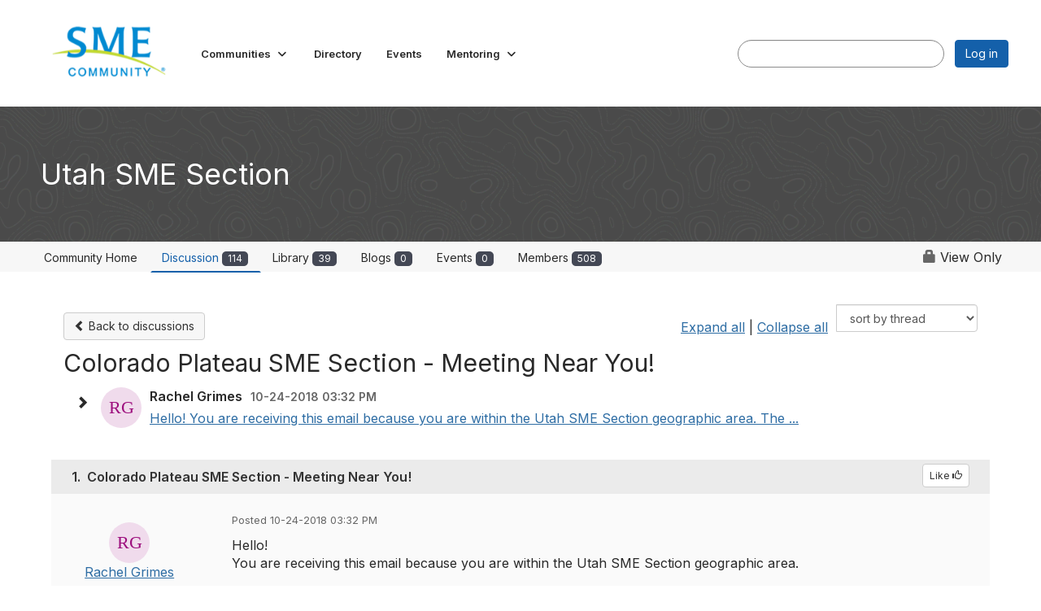

--- FILE ---
content_type: text/html; charset=utf-8
request_url: https://community.smenet.org/discussions/viewthread?GroupId=1615&MessageKey=e3448abe-d2f0-42e4-9d58-7f0e618989f0&CommunityKey=8056cae3-d8e5-4db2-a7be-5108417084a8&ReturnUrl=%2Fcommunities%2Fcommunity-home%2Fdigestviewer%3FCommunityKey%3D8056cae3-d8e5-4db2-a7be-5108417084a8%26ssopc%3D1
body_size: 90693
content:


<!DOCTYPE html>
<html lang="en">
<head id="Head1"><meta name="viewport" content="width=device-width, initial-scale=1.0" /><meta http-equiv="X-UA-Compatible" content="IE=edge" /><title>
	Utah SME Section - Society for Mining, Metallurgy & Exploration Inc.
</title><meta name="KEYWORDS" content="EMAIL, DISCUSSION, LIST, EMAIL LIST, LISTSERV, LIST SERV, LIST SERVER, FORUM, THREADED DISCUSSION" /><meta name='audience' content='ALL' /><meta name='rating' content='General' /><meta name='distribution' content='Global, Worldwide' /><meta name='copyright' content='Higher Logic, LLC' /><meta name='content-language' content='EN' /><meta name='referrer' content='strict-origin-when-cross-origin' /><link rel='SHORTCUT ICON' href='https://higherlogicdownload.s3.amazonaws.com/SMENET/e4dc4b98-774e-4ec0-bd5f-1beb090a91b7/UploadedImages/SME_Community_Favicon_192.png' type='image/png' /><link type='text/css' rel='stylesheet' href='https://fonts.googleapis.com/css2?family=Inter:wght@300;400;600;800'/><link type="text/css" rel="stylesheet" href="https://d3uf7shreuzboy.cloudfront.net/WebRoot/stable/Ribbit/Ribbit~main.bundle.47bbf7d39590ecc4cc03.hash.css"/><link href='https://d2x5ku95bkycr3.cloudfront.net/HigherLogic/Font-Awesome/7.1.0-pro/css/all.min.css' type='text/css' rel='stylesheet' /><link rel="stylesheet" href="https://cdnjs.cloudflare.com/ajax/libs/prism/1.24.1/themes/prism.min.css" integrity="sha512-tN7Ec6zAFaVSG3TpNAKtk4DOHNpSwKHxxrsiw4GHKESGPs5njn/0sMCUMl2svV4wo4BK/rCP7juYz+zx+l6oeQ==" crossorigin="anonymous" referrerpolicy="no-referrer" /><link href='https://d2x5ku95bkycr3.cloudfront.net/HigherLogic/bootstrap/3.4.1/css/bootstrap.min.css' rel='stylesheet' /><link type='text/css' rel='stylesheet' href='https://d3uf7shreuzboy.cloudfront.net/WebRoot/stable/Desktop/Bundles/Desktop_bundle.min.339fbc5a533c58b3fed8d31bf771f1b7fc5ebc6d.hash.css'/><link href='https://d2x5ku95bkycr3.cloudfront.net/HigherLogic/jquery/jquery-ui-1.13.3.min.css' type='text/css' rel='stylesheet' /><link href='https://d132x6oi8ychic.cloudfront.net/higherlogic/microsite/generatecss/31fa8da4-d7cf-40df-96d6-55d3c5f5410c/c7083fcd-80bf-4ca1-b6e1-f0e5621519e4/639046099447570000/34' type='text/css' rel='stylesheet' /><link type='text/css' rel='stylesheet' href='https://cdnjs.cloudflare.com/ajax/libs/slick-carousel/1.9.0/slick.css' /><link type='text/css' rel='stylesheet' href='https://fonts.googleapis.com/css2?family=Alegreya:ital,wght@0,400..900;1,400..900&family=Roboto:ital,wght@0,100..900;1,100..900&display=swap' /><script type='text/javascript' src='https://d2x5ku95bkycr3.cloudfront.net/HigherLogic/JavaScript/promise-fetch-polyfill.js'></script><script type='text/javascript' src='https://d2x5ku95bkycr3.cloudfront.net/HigherLogic/JavaScript/systemjs/3.1.6/system.min.js'></script><script type='systemjs-importmap' src='/HigherLogic/JavaScript/importmapping-cdn.json?639046680320019043'></script><script type='text/javascript' src='https://d2x5ku95bkycr3.cloudfront.net/HigherLogic/jquery/jquery-3.7.1.min.js'></script><script src='https://d2x5ku95bkycr3.cloudfront.net/HigherLogic/jquery/jquery-migrate-3.5.2.min.js'></script><script type='text/javascript' src='https://d2x5ku95bkycr3.cloudfront.net/HigherLogic/jquery/jquery-ui-1.13.3.min.js'></script>
                <script>
                    window.i18nConfig = {
                        initialLanguage: 'en',
                        i18nPaths: {"i18n/js-en.json":"https://d3uf7shreuzboy.cloudfront.net/WebRoot/stable/i18n/js-en.8e6ae1fa.json","i18n/js-es.json":"https://d3uf7shreuzboy.cloudfront.net/WebRoot/stable/i18n/js-es.5d1b99dc.json","i18n/js-fr.json":"https://d3uf7shreuzboy.cloudfront.net/WebRoot/stable/i18n/js-fr.82c96ebd.json","i18n/react-en.json":"https://d3uf7shreuzboy.cloudfront.net/WebRoot/stable/i18n/react-en.e08fef57.json","i18n/react-es.json":"https://d3uf7shreuzboy.cloudfront.net/WebRoot/stable/i18n/react-es.3cde489d.json","i18n/react-fr.json":"https://d3uf7shreuzboy.cloudfront.net/WebRoot/stable/i18n/react-fr.3042e06c.json"}
                    };
                </script><script src='https://d3uf7shreuzboy.cloudfront.net/WebRoot/stable/i18n/index.4feee858.js'></script><script src='https://d2x5ku95bkycr3.cloudfront.net/HigherLogic/bootstrap/3.4.1/js/bootstrap.min.js'></script><script src='https://d3uf7shreuzboy.cloudfront.net/WebRoot/stable/Ribbit/Ribbit~main.bundle.d123a1134e3a0801db9f.hash.js'></script><script type='text/javascript'>var higherlogic_crestApi_origin = 'https://api.connectedcommunity.org'</script><script type='text/javascript' src='/HigherLogic/CORS/easyXDM/easyXDM.Min.js'></script><script src="https://cdnjs.cloudflare.com/ajax/libs/prism/1.24.1/prism.min.js" integrity="sha512-axJX7DJduStuBB8ePC8ryGzacZPr3rdLaIDZitiEgWWk2gsXxEFlm4UW0iNzj2h3wp5mOylgHAzBzM4nRSvTZA==" crossorigin="anonymous" referrerpolicy="no-referrer"></script><script src="https://cdnjs.cloudflare.com/ajax/libs/prism/1.24.1/plugins/autoloader/prism-autoloader.min.js" integrity="sha512-xCfKr8zIONbip3Q1XG/u5x40hoJ0/DtP1bxyMEi0GWzUFoUffE+Dfw1Br8j55RRt9qG7bGKsh+4tSb1CvFHPSA==" crossorigin="anonymous" referrerpolicy="no-referrer"></script><script type='text/javascript' src='https://d3uf7shreuzboy.cloudfront.net/WebRoot/stable/Desktop/Bundles/Desktop_bundle.min.e5bfc8151331c30e036d8a88d12ea5363c3e2a03.hash.js'></script><script type='text/javascript' src='https://www.smenet.org/docs/public/WebsiteResponsiveHeader.js'></script><script>window.CDN_PATH = 'https://d3uf7shreuzboy.cloudfront.net'</script><script>var filestackUrl = 'https://static.filestackapi.com/filestack-js/3.28.0/filestack.min.js'; var filestackUrlIE11 = 'https://d2x5ku95bkycr3.cloudfront.net/HigherLogic/JavaScript/filestack.ie11.min.js';</script><!-- Google Tag Manager --><script>(function(w,d,s,l,i){w[l]=w[l]||[];w[l].push({'gtm.start': new Date().getTime(),event:'gtm.js'});var f=d.getElementsByTagName(s)[0],j=d.createElement(s),dl=l!='dataLayer'?'&l='+l:'';j.async=true;j.src='//www.googletagmanager.com/gtm.js?id='+i+dl;f.parentNode.insertBefore(j,f);})(window,document,'script','dataLayer','GTM-PG79PBN9');</script><!-- End Google Tag Manager --><!-- Google Tag Manager --><script>(function(w,d,s,l,i){w[l]=w[l]||[];w[l].push({'gtm.start': new Date().getTime(),event:'gtm.js'});var f=d.getElementsByTagName(s)[0],j=d.createElement(s),dl=l!='dataLayer'?'&l='+l:'';j.async=true;j.src='//www.googletagmanager.com/gtm.js?id='+i+dl;f.parentNode.insertBefore(j,f);})(window,document,'script','dataLayer','G-FX35EE30Q1');</script><!-- End Google Tag Manager --><style type="text/css">
	/* <![CDATA[ */
	#BottomMenu img.icon { border-style:none;vertical-align:middle; }
	#BottomMenu img.separator { border-style:none;display:block; }
	#BottomMenu img.horizontal-separator { border-style:none;vertical-align:middle; }
	#BottomMenu ul { list-style:none;margin:0;padding:0;width:auto; }
	#BottomMenu ul.dynamic { z-index:1; }
	#BottomMenu a { text-decoration:none;white-space:nowrap;display:block; }
	#BottomMenu a.static { padding-left:0.15em;padding-right:0.15em; }
	#BottomMenu a.popout { background-image:url("/WebResource.axd?d=YAYach_zykzn7tRotFpEUsxzQ5FLPvh1vpHddxQkTcIGzDHXoEXLA7sJZpvZ1DZteHEFYx1BDdc4OSFbCGMrvl6emEIE_mCkf1V41TefuFU1&t=638628063619783110");background-repeat:no-repeat;background-position:right center;padding-right:14px; }
	/* ]]> */
</style><meta name="description" content="Hello! You are receiving this email because you are within the Utah SME Section geographic area.The Colorado Plateau SME Section is meeting in Grand Junction, C" /></head>
<body class="bodyBackground ribbit viewthread interior  community-pages">
	<!-- Google Tag Manager (noscript) --><noscript><iframe src="//www.googletagmanager.com/ns.html?id=GTM-PG79PBN9" height="0" width="0" style="display:none;visibility:hidden"></iframe></noscript><!-- End Google Tag Manager (noscript) --><!-- Google Tag Manager (noscript) --><noscript><iframe src="//www.googletagmanager.com/ns.html?id=G-FX35EE30Q1" height="0" width="0" style="display:none;visibility:hidden"></iframe></noscript><!-- End Google Tag Manager (noscript) -->
	
    
    

	
	

	<div id="MembershipWebsiteAlertContainer" class="row">
	
		<span id="MembershipExpirationReminder_543ad19c9df142d28db961b339e38a95"></span>

<script>
    (function () {
        var renderBBL = function () {
            window.renderReactDynamic(['WebsiteAlert', 'MembershipExpirationReminder_543ad19c9df142d28db961b339e38a95', {
                alertClass: '',
                linkText: '',
                linkUrl: '',
                text: '',
                isInAuxMenu: 'True',
                showLink: false,
                visible: false
            }]);
        };

        if (window.renderReactDynamic) {
            renderBBL();
        } else {
            window.addEventListener('DOMContentLoaded', renderBBL);
        }
    })()
</script>

    
</div>

	<div id="MPOuterMost" class="container  full ">
		<form method="post" action="./viewthread?GroupId=1615&amp;MessageKey=e3448abe-d2f0-42e4-9d58-7f0e618989f0&amp;CommunityKey=8056cae3-d8e5-4db2-a7be-5108417084a8&amp;ReturnUrl=%2fcommunities%2fcommunity-home%2fdigestviewer%3fCommunityKey%3d8056cae3-d8e5-4db2-a7be-5108417084a8%26ssopc%3d1" onsubmit="javascript:return WebForm_OnSubmit();" id="MasterPageForm" class="form">
<div class="aspNetHidden">
<input type="hidden" name="ScriptManager1_TSM" id="ScriptManager1_TSM" value="" />
<input type="hidden" name="StyleSheetManager1_TSSM" id="StyleSheetManager1_TSSM" value="" />
<input type="hidden" name="__EVENTTARGET" id="__EVENTTARGET" value="" />
<input type="hidden" name="__EVENTARGUMENT" id="__EVENTARGUMENT" value="" />
<input type="hidden" name="__LASTFOCUS" id="__LASTFOCUS" value="" />
<input type="hidden" name="__VIEWSTATE" id="__VIEWSTATE" value="CfDJ8JEeYMBcyppAjyU+qyW/thSXLbzbKWDioBAHEF/K98BzexPrKuRsXgPQf1TcL8NWxTaQeHyuoAwQ59wONl8ypKZMqHlUZprYaVz8Mmc0zQ/CJbhr6/XrF5n7v/wKluS+ggByfewFmIWREPGJ9//91enyVbsLEro3T2NMDPSy6/70hs4DhaxcvsqLUCrDoPxr7cTOANijSXWlfPcjJS/2gOMwrWRGIvxxtH8dEXUyIhG0QuBPmMP1sJNUFHZR18+gAhMHA+llapoinUm1vYUzPkUZU9eJCKS1mQ6qFxfM+N82YInMv8rJ3+Cs8VcxcIj42vkSqk6inZfSEyMZNkSRPu+lA5ZcwI8OwmS0I232/FciDnVH9g5eyUy1OVm/igYnz3VUc0Rhorr4GLjafNtZbHTT2z0fT7bMkTpW09JFna9bRcxpWHgrt5UxC0AD4sckdxaS3sKoyQo9XRgMrV+hplQk5vt6CAUQoWvG4z/CldZuVHlXHB+8z4TLbTmIYg5Y5d6dv976K0Ms0GOzzl8cbqpf2OiDeGXNwRO0cev0IE2lmENCUoKFZnYFCjr2gGgNTbcPv8rP+sbV50fq9wnluLwA0+oYCP1Gyij3trMG9aqyMGMoOORONmOGJjrFHIGxNE5Kz9cuN8OHstZJY/tm/Ho7Z7h5MEbq2FZGryOm6+7twcTSbYzW23g2dxgHfQUScveOtiEjFwhpOgm2NLqTt7sclIkuBFFRtJKaT4Z3jiW3/RM8ISDHxrVqh7GGh5+m7hIYxtNVzkXf8drzDDg/MqFCeYXL2lpxaDUVJFvArqF3RYaeuh41nBHRL4x6xn4YloH9UtI8h0pFbQCeTZ8LVC98TgM+w1rgh54vLX+V2kG3IZXoK23MPuXyYcSDEKYmEe/+UI9j4SR/05TsGmJYn/9pUUx1d8SeHgmLlNTVWyLShskoK5rQxg+wZZR50SiUGRNZ8y1Cea7TMbQr/UcWs/O4FTHbX+uwYqq6DhPV33YLTBigW/[base64]/9ePZPu0pWxYMsmPPNZBWIBGQpy5RsbuVW9bGgNCu9Ci415x5rUUK2wLhy13NHQhcpg6omfSuxyotKA7/T/FhOYm+Gg2C/XSTogCw3dNMdC0FSksaAIQ4TPf6POVTDc1ZL6o0B8PPGx0aVw5uempBwcPQNedbe+5prvQBwDXUhDSP2dqnHX/9lZ911yNwfry9+FOF42KKH+tBmX9vIkwrWJquTTt7REs61nkdRf4HAWIwrud9kJynXfVaI06f0Mkc1t+4IGuYFSlOo7fMsN4x0tGolWQd3s8b3rHiBPDpWv3KeogSq/h6tKCdEIzOg2IyLaYdyQtmNuuPgTiIZqXrlamZULmEgYBbyf/zzCcgU1qj8ol1UQGkDmHOO78CG3dUyzOo0EvCgMDKj7cIw83Nb0eT1CI42F6UHC3b9AFOd3Wn+cnrlykui1kouzv3oe4bOMAjskUtaFFGG6pd4UgBScZrQARtQ/FVF+bWuMslT3CRETSn2TUnQrWFyCmHCzGFXGdD3ub73+DoruJcYq4Y+aF4XqIP3V3cREUodUksPGv7zK2MAEcifdqIHOBM28IRLftJJKpTQwM4LP8UOIY18j37V0BXrwwea3tCUFcILYvZFnwNIshBxjekRHGWRBL3oH+3+kki0EpJfUBFvyRAC9LdpYx2Bgw/X9mbWgV/iQ0s+A5se643ioE3Fz9vxjDkIQIEVnFByyNeHmlSVds1sgoEHrXKyRzbQEAdqfIOYhujhCf2yzJQwHY85dDSEHx+x1K0g9tFLTksTUUXuvReh40oiskTs+x6gFMnULHS1vUi9fnxiMnfcoD9CbCN2iE23sT2E0OHWaZ0Sef1Olt/5KiJto9KEvtEFvI33DJ+fdK2PyghTUrD5ymuvS1uK1Kti7jfWuccWfJrHY4egymzToat/jK3tr28NA0jDjFbdHh92uIeJyWOLIJjzKenaoI08Jf6uU3jZi8SaD+/ui0+PwXp+y1bxJQWNkQhHjbSYeHvIcBs8wPiFuhQP/[base64]/IHcDM+ol+fyBPXBpG2YlSbDhUyLAmpZ29POJqlPRnXRubU2VYzCIfZCXDWnafz6TQQsl5rbzw9B2swtaYG35JXVp0xfx+S2M+Ry8xAgA6BHBea429W0uVPAUZS5PmO0zHHmGe+Lo2EE6CLtwWqycoyXEbrfzoB3DWws45zze/AKi0rkvu72nKeNF22mUbk/[base64]/[base64]/rioOKDgs5+EYJptdUg7s8HDvJsN3501qkW9su+QTN6N75GFBQI8rRUmFBJ9ROYVlB0LubMFgx8EUJr7T7YolIxoLZaBRRZn9K0Snu0v2WyFVQbAlZ3TdGwrkIOKY3Mj01j45GJQVPo4OEiq3Sy7OnK8q3vMzWaDd/cb1tIU2Rk0JBLCFb6QPJ+TIiOuVqNRRD9Bzs5/geTw/8xSjLycf84L1jrzzkVE1xcbSv67k5Eur45Ixks4hgpOb4DupeRh+8oE4/gGSze/Z9BCaScU4VUvdVVK9eMz25kqLQnnWG4jb3cEXtWAWehobO/oRdIKQYXV9Y5IuO1yf5IZJE1RSlQIkcUyc4BOFaq6o8z4jkvc6x0xwb9zCVwPDOaIJJMW012Xgn8aJl0yrY00TCXNgQtoqy5+ERCkesMBvunv5puD6hwYNKZuoW1YKt8psUUXDbPnL/y7IzmuL4TmHm0VO8ju+i58WidK8Cp8vKNWcMoYtTaTFqqzfW3QCbeW+UCXQ8ba614vpDpMsAVN8d1keQHZZq6OEBRWkgOxgg5pTIKoWQgj+Rkq/5WViTI0VpjZv4dcMIuyrGAsoQRh8TWF6OA4ne3F7NWIgaOh+zPUP+pNrX8WikrmXjOW9aHQL49E7d41Iu4VRWDBbOGwBnzlkPvSQGRfuCPqpqEGWDBdVcvIkr++NC3Qm7Or1siahEcHRTA5314nz7xTlHmKXNE2dhujU4olNkN11NynjzVuHufRKj9ZPb/DZ7CkJ+yDMZyfKuDwhh20vKeDPUJ+EZxHZWpKxRIOfrk9N5rF7wRzKzOVojl6FLlfCTaZ/woo+PdNC78QZowU6iDhFb1ExHFHuTCNJEixxzQEohVHVEdUPSu9BXDxdPTTOujZU5c177dDCoNka4pmAxGeBd6NYoa5LVmQiMvdawcIx9th1wo3NnRH/[base64]/bSLqkitzgTmnLlE8dynVuhWLucmvF5gVrioUe1AOufcg+ivIjySQjb6MgzMOhA5+9HCaAaxfGdU0k4EkYasDBww85jNaS70fApHyntnmOymtizlA4eWho3Be4QLBoBg2k8XINmggM8mo0wr/ModiIt6/SL0QJCJj2diaDM1YAE8BgcnBFTTpFnWGja7RgOkwz7nL/6jC6Zs9gJbsB9zmrAQtNBg78YXNUfSq+FLOTizYCu7XIKrs+N/eETVRAYvl9t0XG9SyxEPlyq6Ke7NcgD6lP3Euqv4buHHP7w1cfGS0NaRp5toU1achYphiXISiV0+om25sIEgZXYbJJyf9xoFdh18BTNQrsysisqUtLbCUVY0AbbrgOCXEJ/zvH6HEjbR2zb6rGqEvFZmPQRmxnkU0i3KbUYsyk3xI5EopGR7vP7NW/xj+gytgXFsxoV0ig6shD6D4Bu14n8F+4lBj/p5vMlDys1QHTLyHfW5/VXeSuUtegcklANLx2XYcuD2oWtjGccbaeha3nTDtFlxsHja09QXtmltmwN66BPH59zqYhHqoqogZi/qllDfhXWFrnbrkQIOocBZEcxzfXGGhBRNj4jAFs8lQUI7TBEXd4D5ryTtSOO06U44JPLx2io0jjl08R5zBBPsRhaZNnzTNRshz8tnHBnofyuACE5QvNUg/NLcFhv1dZmZxiOb8k/2VSyK850xwFdDYccYcWF6J60iSDW1xA4lb9/A7qyEeOSS12+4xPoc4HOTL7S8W/bwrwp4FyIViAbC+yOlcpqVKYKq2bBYT82heNU4KfZ9nSQLRJcZsrNLRP7hTf/wVQym2C6YSNHvCMXjYR/XD26Lq1IaoPqZDrMdLCi16tEkIGgd2qdkgSkOcP2ydDbHF+C1V0TaHS1Lu/[base64]/vJzzVWAm28GQdGU6kizuMeal2WgZtYHg9iQPR/wWvyjxRICvrJ4r7kHRYz8NM6c62pehMNi8mMUEsPYY9elt2qPrMHJaCINFuRcvFaMq66v4W1/uFeGc/44UYsBWqcQ3JMxyUPKVxjObS94bISKA9ecQvOI2ZDhe/z223XsX6rHTPdduA+PNUCnKATq0ZVwrEMrlXWp696VVOYIxeSMi+Vy+ZEPUqHQ7/[base64]/nmAPWjJctmpcZQeGew2d/AmUJFkce3MiX5B+5080Z0M4KgngWplGIMcc6A/5ZDRetm5TR3sDAWv8BVw6SEYxSY0QGo4tzKpA9QPPZPGJBjcHPr7NBmsm8y1xkBlr2pi+/YJLSKd9XANSCcd8Bt0VHwl1AVkN9TRyF7fTVUspYmDWuugCF0pXL9LtHdc4Xp8noGPwShoLXwPB5i1JhzOyFFyKKANM1xcPws0W1roL21R4T741GMSJZr8Rdy/yEUZqxnMhhdEK472JCvN3XMKO7AiU+sOilBkWagDBERDAWwK9gQjX4rIHrGunUqOg82CbYdqJSikEuYbG1zwszdWm3HwV3WxeNd+PNK7S4cSRCc+Hp7E/pIaCaj8IgH/cijxc992O6rXfXFy7wKOQ+jYLpJ4M9tppCMcJIr2yYNUSN/PNwvixSke66fvEvfLId/Pz11nSVU/9ynx47J0lcshLInXpJO2zImLz8uUJ85B2VL/PJCCxLCKKNUJFMp1Jd9z0wUtGol+R5wyfY74smKt+O6/tzQOpDvvDx7pKaL6fekzq/u+yvJgka6nt9ato7sQ0QWzb8A88miytioTvOKdhMr4wmv0AUOwIXS4kswhEfR/scoVE8kai5veBFp74+3MVdh28rYqk2BfoGXRvGT1rJP5zNlxRMC1LvkB2xTrCP1rI8NfGK8UzX2N9mOp2Z0dhQGN8F31OUdEt5Ey2+HOi37NvWdYZcpS7BvNV6lch9eDITtlPshH4o7KkT405x4OWDJCugetZ0g7U5xPPsKPpfFsugcXk7CVxz5tG/i69xomqoeCdEatzbAok/VXqr2uZt2zz8fyJEoSiytEwNSOsnijcKCflxjb/hcxBGsKJnu50G+9RAm6D+h+qpBW8zcXS34vegdpIl/+ZsOM11dpg3B0ggMg25CCZN1RI9GDNlSXwgHciaqFjHRQMPMq1tkForc7HFyAYJxGnCYt4xGQKgTYYxxb/yMrIt4pzy4KGZ5lh63ek+1gu/HEb6qzo7L3fpCyznwJiJjiOoIYJQ/sFMsjQc8UzHZ1MvIlS1+2qWW4HGzm9olEBID2XClos8ColwT6imbSlE3NN0+0FwiPxoPfHRh7LkS6hWeNaIPn+dJpb92oHPqa5MRhtGLw8bym2BioZjaZo/[base64]/Ucs1QKuXKv9Yf1MHSKLdmNL0lWO8Vwwk47jAGnRZJ9vSxn5mm68r+mgY8aS4tA9/C/xaXib2pMmYduKnVEqe08ERZ33uy5SywngmX1AbWwyII+do7W0fAoWLeJAHM1/qAF9mbXhWc/1exyha0N1jnD0LVub1YbotZZI1xW40iF22FUHoFW7UAO1O+tZCJUL2kIJJlU8BF6rB2qSuvZiF43Xz6MEy9UJtcffgMh5t0ymnSXcLxj9EBXj9tjx/IVcTYfrbFokhWDYzkhQxwSg4R9QR761YFCnn9OimCX0x91lOLWblEyGkorGtJzgFP0ROLeFPjquruFlI0w91kSrhbqzqRykmOKngzsXIE4v3YWsX6Brc1QXhqGWxJCAIl8cAZMllSPvjowF/S6KK1ZK+/SrPUXPu4TxjyqLtdszBBlzewnxJfQEVevICL7wGzX1PmZ2o9JsPq/PfP0qad5qih6YQBrkqBvZf66OOyUMo40v/7EAJcJOZ3Oz6X5IRXqInSAvW9lBRLxVofejgdg4eor+VbayMR8uGerZszrx5E2S1+rmTQd9/Qd8rkxZWzYcj8rBdIy+Zoc3j6rnGZxghX7FOnJyOEUU68SJWqPD9Sfngvrl6AufBYhW2hr7Zly7MBe30Tg31EnzrMCdl5nSs0p7X9omqi8SdA3K/HBlNcK2gxD2RjtXS/Zj//I9SpDVItOqPPXN+DzgzdKLHTVD7I/mwlmwfGtofwK/ahn3kunldU47Tg9jYqscUy3caBjXrwQtdFfiZCLGwiNaRnfaql28CjNE3pux6L87agliEwjMpuUYka9i+xp8aY34pdT5bABuwbgOQElx4d86b4rmoVl25TIp2Y3NoPYzHyYIvSqC2m8okjeMnMJWVI5VcuWoW9UKkFIBy+d3z/AH+/PMH1z/Su1fn0qxmAmLJl5Lh84FiPYVZH0hlVLJqDkkNEb3jHCGMkc+t30sNWWcObuUmJ5Qj1jufGgGDlNVW3R7utWQT66bnb/ApkXYT7i7oW+3Lh5wSARpR9LoWfAjTc79pTOmiNRme3y8WPfRsmBgghiq5b4NA/pgtvpZoU6YCJp3ecuQYz+40vMc2IG8NmMQnTmLLqm9YL8zu4xeXo2PmXuVayE0IgjKwk21lzZwfgNLCWYB5Vv14Xp/Okar3O3sjH41Al5uvROeN5wnrpDDoJKChlow9zBwnXOzV5yPYpb61vNFQ6gUWfYT5XntD+SKWCWfPRf9yhLxwTjGPUDzOr2+FmBJTAx0n6iZ0gqJYJgBgIOf0RIdREYQLx7D8wdFi4Y8l4Mc7Msfz7r1IomGfKbF7/0HyyVsRWMnrKFoskSqY837vTWE7FHvPVybNX0gmq2LftcP74tJFCs57aTzntr9t6OkqLSv1/Ek5CNFHYU4XXjpgiDWb5q2Lo1uI9sJZ3dS928zEJ0w/PtGPJ72PlBcJY6ybMTxWuTDxoeyVTs+9IIwB01h/yNWmpIUsSjq1qX0QhLDr/U+v3ItV9vXdpaMaThqUFKzlrB1FCXy/4ylQzt2b5FHuF2zPN8MrXwPeTZKKgVtmluRO5GKFWzqIjfjuZV6ECoAGb+8xIxFGRA2EKYqOZZhNkflMSaWg0wYuAKgOsIP5W+4oca87syxLqWgNdI9eYn57SvcBIWbihM1q9bBj36i9outpEV33nm2C01bxhTF4vCQwkjDlOQXk408qswJzpaX/p5QRrSqTGRam3mJU6TwbJe8zuPlRxvKSJTqRBNez6x0ev6C7Hc9F91mOigD+n/Oi/L1eg19z0jxVBk0nr0osQQZeDaSllwUSd3owIGEljdfh2UMN9lqz8iJpWUwxK71hjh/Y/fSP45go8i02aBkaFsK9LOXkrG6MJGGERUvINTMjnd7GvLC55H0EOuygYevQfVUcZocQ6lzjp3SMCcwqaGVCFHI66NGlTTbU24Jo+0R/zw1SFuc3Gwfqx2QoL9JEomitZjZebh2+c+rSZFnhEWOK99ZthGq/wgtGKT1p6sF9Kgs7GPWOJX+OPo9+DR8eoxlXdHbJ1xks+kmdFOqLk1y2f9xb8jI1JDhbAfsZIDG36yTRkuMoyo7ajZVV0UQkxkWn5bvJ2uqLUvkC925wI8IvL5f9KSFn6u0/zguH1A0RiZtEnGIlGGfDx8F4NbOTX4w1SWL0qouqBbt4eMLa2nlI8LfDz5P51s7h5n8kdyWbnxCRw5K+/J6IhJTb2SuMHcAmXwdORGYV48EyMqkwJUJOy9csPwtRoDWApKxpHn22DSTWS44ZPtakWQuGZQq+JtogjgaOGVID2rINTVsYmNo5d/aTyoQcAju4sigaopoTB3mFU3H2G4PBnhIqgUzgy8lHLF9VfWJJZ9BGcIGwcQJowR5MnwDa48T2S5Wn+nVcrOzYnWX7copkVz/DAoSHhQfflLLFdjVPKf8kYKtIgMgHNQxM7juBggANd06hBkVVJxkwMCbIF1wmlw3v9FTsLK24qJd982dWzIAY95lGMNG/Z1/owXUYZHeD28mNfmAXrSwZd8L9IZIGyWR4DLDiBUbmD3NSrycCSX1Z1mJbVHlP2dA8KiPAyKg9fokD7atypus3GMwvvIAYUmFu6+AlEdhhg0N9R4fOSKXam53Y5JS2BUfDiWw+rNkh65azj2eeuludxRg8Tv0Ch6UgLw31laqyJRpAZzvjZE4iz7GQE1tL/DoBu30Nk64xhWVGBJA+YeAYO8LYxqOuvizRtSLck4JtlaqJz6ByVAK9zzintXOhQzQsLT62b8gtz+r29NyT7GB/FJnjflw0FZTkjalSew6ocnJ1KsGit38eKRAi9nPiOowTQY1qpRjTD7E17NCexr8DRjjWQGNhWYvrErAZVgtHagkXm3PokXUo2xMEenfCpD7tojuxlUA35XVrUPLazvw/bnV1YJ6NxICbhbcZMxC1eAndJouyXPCvOHiOFbM+Jkg5ecUfVBs/5wKUqkrenz/nHN+oorCXQeN4Vmg/sYZ7y8d6MtTSSPhnvyoVeQDcPA0tDshznMkZnBrLaV4zLHWATlhp63AJ5HH8wVqly3+AQLwxcyjGlv+l4BSPyFGl/B9FzFvqvHi4o8ea0hj7THkD+Vh9qHYugbjuxYL3bekY2Dgz7VuvvRVrF4MAK39nwWjUoxBUQiQBBYMuWX00AeKIY/lsYgo/[base64]/ronmA0fctYNAe0okgvLrFRp7K+vqv1aU5uChpg+PBmJvOjh6hk8Ec3WtiZFaT4beAV+RreICij6lFtf+q1FRMYO0BRUBr0Rvj28JMKQWhcrIGvBffY7EptPGSGoQxxqyc68WnWr3Bw6j9ML+hq3Rf5ZymLB82kj/bVnLKPBq/P+2BK2qggT0MW0x7u+bGhjHyJaOtf/Ecy4eKrx2Zc3YgBb0f0czN+8M7/BTDN3VUs9XvmjO3H023W6ODZ7gHtSxf+hz+7KcUhxi/[base64]/2KfGM9AwhjjseGzRv2a1lNzkQTkYl7vEKiikvvWVG6h4vLjAKJORx40oegTasOjdk14bEd4L026oGdCeHG9ld6NGYPJAlCQ0LUSDM28bFhh2T5bqe8SMoJknbT76C04fuhM61j903LABsMrMNUnifWPQXlJ+Osg0++/Jo+CCaU0DSqpuvPe8oIimiE7OsUqfnTm/7HZGYbJkVr6cowQmHAxjt8bTez4LvLZK4Ey1dYa2a0Zfdsm5MyQ0akpWOt/KJdi5ZO98X3lglVeD1I9/iv0rnpR72dH66H1exiDQjPeA37RMI50jWvT5EyQXedMsTP9B62kqsqfd+jmje9fIUwMP7ek/7jFpH6sPyjqNAwruEmRXB34e5c4OKriCzGUrCNLRA9UJW9O4jkTcZvUddCKvyDM5CrV35ap3U4vRgXIGFe0lpkEKCgWG+U/6eYrnOiVwBPnu3+7c7tVOUqB/WnRv/kjjLBQ92JjtqFFASTCm6ey6XYbBLBSuXOMHKX3PBzAKKf1YdPIerRb7GMaJfAVfVUfGpBrRSk2pd/PaRwVU52TKrtXKeKsBkCRlVrtUfU66EFi842PvGtEkXPMzHJg/SmcYW7L69c7CtZAfQGdcYYMJpS3sM8R8WM2KsHAPDYJfRvIJstvLffLtngKNqE4KutGZyHM/pZJqZvDNgrjGrR6JHfr/IWf+D/xLilZ1V38tXEav80tuP4TbLm/E+G3AG0ToEICWLliVkg7xh7zstl+fubj2IKEQqY1MyCebZu8/[base64]/LrxZSl+Qr3IzBT+YFOJoNSnJFYKN5QIfPYjk7oW+2Pb2zgJGAd7KCfHGt9LWhy1DiMGXRUWRZOIDodWvXz6FNtS+v+EJRi1hjbV20oMkLRbAcxdQoJ0AFNzyVvqxlfxfmEwjyONMcqqIcDKKVZDrme29Eum8fB+7bfrdKyYN7oM/jMNdf2WJwfOs4zMw8ytFLZGLFoludZuPPc4gDEdqkTx8QMKCIKpd4g2ZLSUc40siJ0wy+oMk3cN7OFkbvCsG5uenZCwfMQWJobWqhqIla3MxjTrB2w8E7jlJPH/tKjiPz7zvvvN/VozGuLs4cNNEGaVrskGuCo4y1eAiuN/GsaSmtL0tO/H+R1xP/qPa/HhuvWLfsmdPpIeVuXxIxf7udX2Fn3H5bEbr+b+KFkqFlGRUWW17yLJoDCLL5vE272WCztSy4s0YK7QGH/RcZDwnm9Curu1jeE9EozReRJZvjaeW0iAS8yb/[base64]/vbZ5/akVuE+aUUJPbzhGs733OqL56WmExjUu2hLGnlmlu4cJP3D8V3I9ya5Jw6ozdi4epA7oeDu1CU3EtZtMjDdGut5EHkDFNId49hHmk6pzsqm2XtST577J0Lnyf87uLSaRLxrmZ5KvYVNH3t39iOTvxW8j0gQlLzWXo7jv69/xWW+Rll5Lfybn24MgqQrOWaQ0o/HeuTZnMCmxsQuBH4FLUXXXQXW8TXqGzFoSImPnpLhaGuwyLXogN8yZSoEIIclfwNvDUvHz5k/Q/dZ/PKqD6GN6VyS1PZqdQrqb61L4/DcZiUbRhhZMwCa37Pp6aFMlWsPbMsft44CFZwtXVRSNOzXR7+znnis4JZAs1Kh8hnmlmCUScJl49ot7xXwvN8a38sYp5mQ5khTwntZYCGZXXkehjnO2vItclQbYiEZ7lejZdFtTZu6Bc0gNgsNCbF5nVBWbRFgBTPXpByTVYYTMf3CJQeULM+EY/VWu/UH9Tzi6ZU/W0C9rOl0AxK40vlukkySG/TNoPZq3WzbnUrwxvuDzLdCxUCMFB8LmujiOz09ra+PoM9+Ft0bNFL/PDiQPeylnYsogkqVknV72bBkF1z9R7vT/FeCBiYm7D/oDFikteKSDJv5FPWYfKcrcG4nxMzxeAGv/Q8p1zKvOHiZ+ALQx+1zQ021B99lqpH8ZD+FE/BaJ9mmd9Vtg8hj3NCdO+V3ou4th6o6EEbMN7BtYP8sEyv176OiiO1+O9bG+B8giVMKjkpoNUPJs7PVsOcczdVzHKtxY+JpUJFBOoPpXUDEO8O3nXf8bObzOOp/3YwW3AISBTdOpNejNMBNTMGaWyGYeBKk0XUJRLpq80dwTP9ExsRmUGcbrixzmrB/n/5uFYBNMf30Jy7YbQaWhWJae/19aD+h5vSW8eEHwXo0hp3QQgn7Uff2G5fFFMRpzY7LcRY3YU1zUzMVy6qIzx/NIs+LDyH2/VzWBZbjEcm4kHeMjAQZGQgHZjFZ9VdQSdEZamzWsLjS/OWlNSIsdlLxSlgC4zvhbexzncT2kaG+luOr+cM930cp+utletSa3X55yN5yP+fVxnSYQ28Vqz3in1hJ8fIisKL7/rpLKJtiTSpdnRFAbOn55V3Z2wwRbRdiLi0qMgP82+UbsQADbbdKu9G5+wnuTLit5zDeQAcFQ+uPoEB53Z0R1CXWFJKt2uge8BFZHDEynIJISmdYVzmFiwAscNQ2M3K/RlpSoalIoQHI6afDL9UqhfUAVR/P8SmHPukz2IvEXG6IRwWVZ0tEylmM8IMYQ6Yjg5K6QPVHVTrzREVp62x7lC+iPLufR4ZtgHaY7hos3UXjDvWxyZ7uvZ1+LS/gpFUMjq0J1kvDUqxoHw77Tv/pHQQlPD0BBCS0UGbqu98d02/Y0bCJWjPx+xCSGvzs+1whQFq8RPdlzxG+jRWUNREa7fGpHWVzzaeTuva7HdQoAJQ3vVXlcsAfChaiR/iNOnfP1fUJgbJuZ+ia2miprRt8s5A5u5i4iY4+bMdFAUAZtXvA0XSeosI2h1re1e7ea7HSIJvhHATbKC2gVsJ/hGiiBxNMV/8nvYFrbGvhd8DCiYSPt/t78BAMvRN2QRXIgK1CEIoz51zjnBrIxzApaLcVJkWr0WOFmxNuP5FQad3HFjvuIIb+tiontPM3PqaTy1WJUNUvP1D9/q3XsQE0JvM7OXW1oZl4ifU5JrfM6E8QYIz/xPRqAghgP/Z+AkCOPG2RTgRpJqominaEh5Somfs7V/FEx1TpdyefB3BKvPpNFqXFGG1CQIF+c/tUMJ3/+ishXhTjwXwgXKvE0MILrKG9b9AtVmkY5V/AFIO4FjzDVRelSh6kZ0Wo4x3UzMRPk5nmXtzIvGbs0b/ACe9RKTJCQquoqWdNO9Kpy860qfalnQk8PK+u2zvisMQ19kKuzw2tIiZySD0o/2yIUh+W03ejX+dkSV98yHPz+zbKfgZ37BeZwMDw1167dccNtXZpLALK+TRfPAd63r+vXzlDi7ZxO8KihSYCalOeZvo6+HDy+24t9XrvH68kAaZkCHsvdBu3//rjdY8DDrIxmuYjI7CWpPxBAKbp135ZvkRG2XdlWbjTceDMOax3SudSx2fcPc04n6ikySm+1QO/PS426VrILhbSnPs7RN/om2hoK3bEEFTfX6jhDUUdONpd3SaVySxRITeEbvmpARsEWJ16EgMPOlxiAtaENwyf4GzavgYiLRDfMQyU80sWxhhMDikw1iT8WsGtA+qutXzjgEv0Pv4YpIMUCv1IThz3RRfiiTcLVEgJ/m08zZk8FHEZVwUXyQcY0FZxC0uKbR2QK7ohpSr7eox2HAYFMC35RLdh7Znbj8B/AAhZ007pSz6tkVESuJO87S30Tvlp+65Uo/MHeW+JgxzwUAkORCooNes6QmtIYSKwBJwQtvPKPv/+YlInHO43m+PPCLhUndUCSDfmItOYA/JSAGFHp2kx9qzh/4sBqHoLFbHPWO2J6oTkxs3AxJ/[base64]/XCOMjFaKL12Gl77SiuVvzHsBfFfXN2wwcUNhiHvH12FQ8d5bhZ7eNAQ+bRp/JvCVI+mmB+G3O+8IvJblJLQAxIaE/SmqQdMumi96xCNDI4bsLx0kc3m55x8rEQzEIjwoRjr+Vbog6bfMKS/ikKEOI+76oPEDi6LotttXKwE+P82h6lkNhZRmj0vp/BdTFhqc09Mpo5aRiYouGfGquebTV1XcIyuV8Mz2Ou5B2Ttyi14uOnpVkVPi0WGSTbKdYYZAsNHBAxGoH6vJ8vZfkRgaSP0IQjsC/y8MZ5hKkIGhBk4G5RaH34mEwXJb8A5St1mKWO6QMjkLO46JuQcNmcq9BjvZYpMiM6J7hi21KkyZi3xxgmsb+GA0U0HPS/bGbSsESfGHa0ENiLbi7rGsBgspS43EqwHQuAld4mGCz4pvz59K9UPA+CQ+LiZXEdYfb3RKXs3KE7N036HspIfqwdZQe7eFti3Xt3kbR1/2y78xlOQp7hiHFuMuwBgLhusF95CY9bEAHiOQDVURdyM1nTZJRGayi3qowFVOIqOKx1g+J4EwZphyiJ69NXC+hXDM35l/jd4M6rSd9leroMFYlKGpVzYwitSgymMg9U2gAcUjFQvUZkepKnOuGA3oxw+MfAlUCbTKdKoyIoEoMdSNoXrM0HOAIEYg9arpG1ZPGP/1tMGhcMsP60y4H1Pq8qepbkoFVON/NtJQpNi6TNcbHWv/iUhyKiP2fsFQpCRh6ADeGtUuorehVQfjAIfJqKQlPhoRI9HEzkBN7kO/+qPN/zM25cbvcErggXpZ4lNQPT+TAxHS1oC17sIvSfZwCqHP0fIb7WPp55m34LV7uwmJK1CHitKOrrRzOY5ytYiGw5wMrmSdy3qjOskC0uKGnYcuARS3ZqKmJzJNaEhj28A5FeLOeKlbeSBbhmtw616bxe/VH76n9+eRnp7UlZRa5zZHtlTIMJiRiV7Sqb4L/qd78K9hUvx9WIatERbJgqLT4um2JQaIucxQl6VFsEdALwk0beP+IWEjIZ9ihiNcBWDRIweAlnnXBWVpvhNzB2zrw8lrGJbAVsqMLSBAxs/c9n08BRGPZ/1/8r4fGoiaiFAkf+F+BJsGNmu5nWeE4rosXzZwPFmVSq4opO+QUUkHLzBqnFFcM947N9aU0qyG4QyUeXzhbuiJzKcuCGIS44IWuJAr4KZ7AZemvORjSk5dNzjA3KIthlIU86Ji/2nB5+fQTq7K7snkPNRFoS9ZtxS3pO4KrsT3BwA2m55IApQIwemTuUXYNJ3VdOU2v5TQUTCfp02b9EHSX4Hhf7z36bLoJ/r1ec6GNcUldYjUtxckIBBErZKHZopBnA9xrWWuTYEtRkAng6i8B6guR4KKqGmSrh0i709WmfCg/ZFFFapQ2qYZumQVWXBa7LunygQE8+b5w5hUo+Vlggw4qVO8TrRnOE33uBt/spTwa+EKEClSYrCz/qVJXPfaPX+Qt8fKkCDZmxVhlGSYvm47/7cEBR2t+iSbXiD59Ay/Oc7HeJRkGshn9A5RJEKPeaSn3chXbtZj23HzumcbbTG7P0hTaSP6s1BTCcD3/weGpgPFzSpAL6L5F3QnUtnYviTUeCxi+2LzoZln5ZawqBFik6f3oCfmjY81R2oIIlZU3TlVizmq1boueOrFe1JMi+J8Q2cA51fEpxW0xaNMBqnd9qCzJf/yc6Lm30vJ0zeOJFWRgD2Fi18iOWY4nEhmyQ3Wk20hklXLJw3e+GaeN8H1rw9tXAsyVy2tJZQdM7bEpf+hhMLLreyma65Own7Xu7O2453If1NGPCjsWOkP5nSUu4G8vaB+yHiqw0qAI6N/ZYC0ct/WlDyC/fyaGdyCWS/Wlr4DOm/hx78D9ANRh2P6Tb9aWSUNvDbr+pA7YbzxZ+EMrbiC9X32F6+N/wivumcvnrC47nhoOckT8unBWbkj9kINizdWrnXU9urZ8Hh8oKh5pgLfm0WXRb0ADUCFXUye8JFtydimdI68lRsGdYl94w1zJVfKmlDUK/z4rXi4XathiSdOXCBgqUZWKkNHIFWMHTj3rTDFdCqmqRJS7UOsGsFR4bNZALy6/A/yypmCpgFgHXNnWR463wPusOzVsY6mh3/kit+SZCSnxNOO1+2L0VW3vl+GaLwVjwavXht5qbTzZ6n9fmczgEM41eNhyi6hsyiEMpMACsQYx+R2/lPsRqZwFuvk6IhOfbw+nE6JpvokvCxIyO+HefXBydxPzv/HCpB/tL4mhMCJFYqwXMHivmCxNENBLUF/rTpj0BL8TFuJ807jm26yBKBj2sGaio1ukExfemsSYrNQNuz5ZjHVHlCimCtN8mR9KVJy405ZIoMpo7BYgIxtrwCLMi2fkkTv7qt/FRotTT8+RsuPlzC8NHko91R26OLVKganoha39JM5k2lqZEAfWc32XxgNt7Dwc9gYlXW4Mbp0Dbmni2Hj/TdiNKEyeviSVJv3bZnk6gxwOJSZyqrv9DLStlj2PGqxupMLai+p1eEfu4vb2eH0YsSH/U4uQ7KMx2HDHvSE8f10ZJLByjHu9xvISzEP6zQIGW1XC7zbSmel5Tlec33tsM9O1TaBESko3czTAaK6eyKPvf98Zp8cc/[base64]/vElUmhupNROnpYhQTTRb3OtT4dh5RFVysoj1s8G3wQ1A0XQB9Z8xrK8QVlnBqMoubwB+TOWObESwYxls9dClLhxqmeakM0vFfMp0qfgMrgHyEmUr79PuoVq+uFs86eXXW6ROg9tO9v7h/H+Lcaob4eV+MoHPZEmwgIdR+TjuMY/rp92/3rprH/oPCUjE3lQ1DEf8BgFm94DtVoR9mfulX6+ZKwLB3F/9ufuQvDpmSpvOq6d1oyixwZr6EWgApuH5K46lFmUQFKNgvvA/sqfJGDE1J6YH/aGMu2hSP7Y5wEeR8U+WKqRCuyjYGdkyW3EXB/5yFRyYhLJpvLjPhFmFcYTGK8VIuWydlbi/b4mPcpO/dTwgNifFnZp4r87oSJ5igNnsm0uevCq2S8ukl0q64iLHtIDBxiRQD2ue7hebTzPHC6RoTB7lUkLT1w9oSRfu/6fgl+zKorkYkLNKvwdpujdZUm2Obw7eULOEq6sIxOw/3zI9+B9dKJIWHiwuxghn13oMdv96MN5yt6UfcUdnFrlqTrnhl33n9lALlgHbDyqDcNrdnwU9L7PArEJcTtEk2ChcyQu4ERtbrvD58Iyjk0/pYiyjXMbypblNgr+PNxO4Qqim5dd4k8sBCvQfXa+egPRkEPMDxgp8eSlg0N1uCmTSm9VZ3U++UAPxXwjAuzdvY4uYPV5WcKoMsH+ouecxRgLaZ/3/9jOL6kgHmXyp7BWn69lnu0spG6ojtTQZsvtKbpA+6LbPAdzJp+thRpNYIxXaDkdBT/OUURunHjI3lLUedOWGGDuN1V2izmjfSQEfnnniW1SCY+Zc0NII7o9k6kWasd6PhI4Xtv/yVtlgGk5IZmBBqz+rG1DsxC9uDeU+7GHz2ShL+RfL4Vi7n2eTqpKWQ7x2seYr93nfihx/GUIER78es2C8KXa9ZW3bIE9d1KR7ArKaF4cbJNQ937c4I+di/DvBOk8dPDBy2FvNvrDkQmRIU8GoHQv6B630cvuATqO3o6XmsyHGp5oN01VI/OEJPg3MDysI1GGoGbBQKqyoabx6axaT+h0c/c8m2CsORJVe5SLrbrXYumZdrz2d0GCWzfftYquARCrVBtW5em9/kD3zroGznqDye4u38BoyMm09sC51kXdbPkXUDwknuSOBu79vLPUGUfj1sfLxsA10mb7GEOgmnxSb8HvWd/[base64]/u6z7b6gw7ekmGr0E+BBEV9vq0+JmoPZQ7MAV5FmNeMfc3p8hITlhLs1+yUrWWBmXBm/g73kc+kmA62H5NYPWKphFdkLdZnM02XcGCSYEzIS8jP8aXD6a6ypvrC1KVnmnYvMg2ACXRa8fooSDeQ/o5l/+HTtzFWAEfWns3LrFesn8olFHDLAa2qi+0s8I1SgSSzo05owKYqL93disItR6bHSqDsQu+zFHuL0evOJ/jpgQbFc9ng8rzEC+mpmpTAr4fu+agsY+2nupgWhq6TXDzQYPpHjHWaOXz7f3DP12y1nRtJl/[base64]/6x4PnezLUlUr8VL0MyzPpoxsgtPMd14HSYwuKEiK89AdczbZO5vZcY0xhkzE6JtG07K6fZx7rE0VP5dqZ/Xt1ARRrHsKCtVfzXMcQ4zY0DJipuWj5vHytMbF3AZPe15G6kimPvkBDHEybYBiwttwFE44UBTStQweRsJWooIbQClyYw/BlwA1dCv8fQQYY+6x1gP0kx+D8/B3Xv1GPyivJ3OWjjbv+xmjXPy4V0vTKQ2uB5umeE/0JkrCOZRm6u/rjsZznnk6cgEYUn3peFjsusBjAhUJl08mJL0YSju6EDZ6G3QsThvzNL45GlXJmNOFieKdPh3Qn5xm1aUBIUmFdNyTfZnJ4CXdDXGFhCa+Tf5AGpLOzc3nEYfjRP/hDDB6DSN+KeXSqVqD2PbLgS9YIC+uVmgP7ULVqKEl0C36pZopuTb9YVtDB7BOU2ihzTv4a2li/Ir/8dQLARC8CmPlFQWJ3myZ/FgxSoPYZAouPfg7wjhFu+xhyH9/jhfjgpEecbdlKR0nT9usnXQS8HkM25KGYwTP1Gz9WElB3JMJCBB8ioHZdGGcfsZhNNqvda6+lueZoqRWmCIhhbnqbQeHEmXvZrACnR+Q/KD5VufAC9ZkeEbugq0/Zota6CpuQKXLecdydVRt9NMjmplqLlinXWwwZoqkLZ0d5+nPQ5doe+ekIIQ+EGDypv3CiwFkreCw4ywpfm9utI7+SX4OF4bfTpdOk0itdsOt9k6L3DUyz94/Az6fChw7WLfsvbJTXFNT306bMskTd49Eo8nLnVRTJYToYLF+3LKtv9pgxUDO7rBFfDT8pW3LwAI6dvokEEX8ptbhOAE0ewdyzI371jnfRGys+bRsqkeIo3t31Pfj6QXT/w6nKKDpen4BvvP6RiH8mcvXvD4/E0oRRzIpGE6gH1YIoBypEBfbb1YSp3z1ubtfhwf5cAVA8+Af7aoSwT9DIjjlThmjfG9lHSK5nt3+XXLuh2qvw/NZF3cuObwOhb0R8jcgj+g9RHlrOCPe+jOKL4I8b5L5hk1io931h1HEc9J1eZ74x5O5REnvDHqH5A9Plfc1N1x2t0jQL+f2B/VjoZkbfKc2YIELnbma4QHRVWouGUUEAACrxt9dUBv5Xvmr+liMyZ0OKjDiMRCnMjXt/o8a6eC4tGwwOLzOySl8BKkIN+s/slslSw5zx3+LDPFmiEb+Mb+FLxoz6p2Dt5dXcWoajSyGcH2w+YReDU0WIRft2nMR5c1UeWhLP9Xusy5dKBTb0uhENW7zIWYNy1Pn/3gcbgmyaaBf/x1D8W/yFOW+cMH/Fhqkmq5mXf1EKCES7LaId2rQ3vv5YB4ghMVa/B6U4ZZcmFuQour959LQRBsbNukV4kqSoqIuZGWhyPv6LFXJQa41nOULojo9bo2XZ4bhQ6/zAxzjlQcmJp3j94kjvQAqxQk9KiPKbTpPIYNY84WIz2X/NpE5YchggmAYnq9k9wclWAYGKgWmm7PwgQQcp+UcyUYruz7h8f0PhdBuXr/9JGiRm8slLVY4iYAYHe/ITnVfhyJ8lb/LaLRN0EGv6O1t7+vDrk8GqOG+s/Xsb6XBuhwjmX5fwv6U21WHn+vrhyQJPLv11pwXQaQMYrzGEAZYZT94JgxQWp+dKBdx/JRuWMt4yrZd7EOMELlmElkE7gOmsrhr4pMxMErSeN9+qpfZH3L5aVdosyYwpZrrXujwn4odjscZc57GhGk8y5CC0ZJePxWSIRNVeS1JqWc8C98E0tGsL+vremHb87GwcXjlMEuRQcn24Ysp4h259w+60/aM4jpiVMiCfmKLQwJW2Uqr9U0ITFe9uNK+B/sigUPtp7RpmX/hKmV0igk7pOMbRYD/B33LIFnhtCXot/2ynwKBGEIC2udaJOO/0sNHxqR/BDEfxhXuOSWO41BEHj4eFhzHuCfAnXJ3mfeo6tn27wKKIhUdEjQLv+zsF5pU39iGJqNsQ1Qc6cT4AIhoEo3GSILjJD3cNIPw6iah4Nm/4vbROgLLkhdrLmxOD0sDjtmb4IOZNqvJpouIZko/UebDcCf1vpEPYP1TZu5mmXiYhaaOE9mR5yLxlj3Ai+avZ3TSjWd7Phxbeha9ZLYrZYVvHkEs4kav68IKQ/aaBkz2Q6/pByUQwhFJhxmLlBJXKIWLBQ2mMPaIgqSvDAb/MWeDdd1q+GMQBjSloryA2aadDP3VgyvOHytluGNDrHDenx2O76XCsNt2wnOvnf317eJoxLMXS1QMzkKnBzgTjdimAyHnn5WEmg2cq65PZ9BN8eyB3T8zl88MjVLPsmFzBFuRsWw5VQFJbcVw7HjtntOJWA7Ogaqga3cK1mesvE4VvNaIWZC2uK/BPdJfaDiB7rgLJ4bp6K3LTUsSls4u1b30g5fWkVcP3OQrjbdfz0YpVwM4pSMLdWx/PHYCPhkVp7IsjJIFhuK6VU3Tef5aSwSJamdN9aFxsmj5FbVsUwrHqV10iAJc89fOhdVuV36/EfaZAYkYm6jH8kbF27WQc+24mTlqhpJDyuSBEMPLiCslBBRk2Z13ppihczeQG+nVx343x8Yx8RlI1WJdczQy9P+NxqDYyZc8cuMhvLj+1XbWCYlma52fmpaI2ayC6eVnyvaj3fOAAccG4V16lJsxWLiqEXk/Zd2oj02mBUdLe0btU47PpkKwp9raKvR1Lbi/GV21d8BTztrj8tNeGsSJUl8RPq9VVjvIahod/I70GmhLAq+gN35Va6TrYbg6lrb22BmkziVVYp912yE3lTTIQiswzu7F75nScAANSky3xNMzJNZnmad/lELpE7wD0/GhkgJJ1kKAqJ1oy9eTpcLPy5CXSpRTnxBHxJdrrdTkHBDsIyMfG6pZX56+LJO5Tbbl36jrqsf15t9q6eH2Ym5B+HCODG7+bgPE3N41xwPNT1AarwXQjBblORqi7ywC1DeI6kCGO9aT2n3qJ+T0pOhyAHdIBnAyNK/9INtl7mQ8Fx+6m/[base64]/TlGUBC0xeuqMHtqai5XKu5CTQ5rgPa9ISuJm5+caUxogWnRbjka5zPnuzUy1/PEHfiXLXN+sttgG/OVvk347rwdbWIgU20eM7RIY3rIqLfMiq2FA2ZBEqalE/5YiMv7O3sPXd08g3msKRcsxe70wBmOr4rCeelVkhXjUo9Va/iFJy+oQ/[base64]//xkk4O/jedYtT5xef6E0XZqCC25XpemJBH32brUGynRZMIF62L+RAfmVQR3rUEHnPFJwuJeUe4gFnnJOgYqhPftyCQgtVHJGxu50sXc5TqdrGK2Z1HY4kdlJHjNrTl7Hj++zZnHvfmmUbR1/me+lMbbCAXLGnftKqOduBRe57hHvEil4mlNW7JlBeImpWU8mlOt5sd5/4HEhnw79biAsSs6TEISNeG7mIYe7LlIuv/4UMf0vB7Hzcppi8QC/1xPzKNaB+ALf5eVdnzRhzbAeWDh5RYQEWHyhr7E2ppooHAqepDAuagk+f/owCY8k3cUw0vLLjbJ/02ynKYEfliWwEbrShBw+O1qeo1TnExIan+KWOEWuBhofzrf3RdWyBGC1dXrZbqbEKoQpNRiPPSv/muefCfVyhM9PZNzwm/hOlPzBhrAflOGCE1F2HriNu6qFJu+MA0QRhbW2crTvPlSqyjrWTxhDu8VkJ/DpPfaGniWJ0+GtNvyJvCuysuKfNmHYt/x92/9vLK2rC+wfLsKaghs/vkI3G6jKUbMLdCwp8+2VWTPlABi3oNc/NNKjoSq71oKzRiGamMc3RI64vEuQz6a91csBYceD2zBEerb0NmnCZqtR/qMI9Z6hV9by2e7u2sAF0GZ1xLbXzYYh5gzR/w8yoeB4uo3M8XSac49bjpzE2yRhoAE56IhRKOTR4ZKVhUyweDDsEFb35DR6n6RBen1mjRvYba4vIgMXGLBB7ydBbKt+bqXjyh+4CVYstGEwQi/K+PNwOL7LmqDgVhYO96okeI39FV0VgqUSeITmeFElP8c8HGasJct5M7/QVaOrP8wNf6a7YF92TUwZ4Ei2LwXJBrgHyQKJZgCv3k9QkWrtwOyJYQTFtodGb2iVsaChd6qgOR+z5uXhTkGp2sNC/4+k3zyWxv0Iz9ayBINyY0ls3xHWI4FHfQpSkmLIYrC71YP5Rxl7t3IiGizMfIubhqV7vPFgXMUEJ2z35Pev3+PcIyOwRLL3YZVJBL4Gbtk2tXvErIuXZg/VaaAxQpEmXTUYEDF//s2MGr4Z2UIfdMAN9lzihf6xDnMBSrxPUr0p2tz8JmECj3fV/o288h4zymkSTUYhxzAspRH5mIiiKh/9VvFTGhc3VttrHkKvE0oCMstBw2n8g24SD86C4wEWlIXF0CRJuffaROuEum/L8ncbfRXI3NwNQgAblkJnmHiCBlkAp3hlBOw562sovh0cvGtpkBAVQx9zdpX4BCl6Z1NW+wyo/FQr266fyPjUuHMbm7b7p8wyoUVnYhHPycyaw9Tfqxpdz16b5oK4Ath+SjzY9e1d+qwIz5FNboW00W//9p/[base64]/Nu4HBrmF4EeqAswofJ5eL+dP8pOf6DPcDI0mpEoiHINS34MPBah/JSait3HY8eXNxo9uI2JEm6Wwmeow53kj+46yrySkEtuG3Q7eEhIXYOmYHTzvqfcViBc/[base64]/[base64]/DQYcemqBdTwBVbDq68TbHUPbjDoHokdoZkvexzkuZGRfF2bWeRJ3Fqa7k3I3Bf4nMtdtQoZ6qWY28ClawSSpbZRC7F54xTtPL88oaBGEOKg9aBU7FON7A9n5IT/PSPmOMfa3cKz5PF6iKUY6vDgH/zHzYkKg2kX4fkIxYwp2hIHGJ8dNjStkemPXKmc7E3+DSt9mecXQ2vS+89WqXvkUnNjPkmfAbpsjLo2MFaWbQxFIQP7yppQ8RXC/0MHvMt1uk/YDK3kd1ohNZaYd39Yr9XIbX7EyrFJ/eZX+hQ7CfnzdlfhgkUHO4OR3qISnVL8m/514489bJNqccvqi665P0/TiqMZtm7Vrxpbyey+cL62Okornrv3bFQXdrCzbs6YERxYY1NNGFkqV/jB11exCqtorl4ow+dtIPPdSv61AfnEXU007S+bbg08br/iL9Ys+3LGHt0DyPcEmNZdN+Wk8TnnK8GlWYDgnvOjP+mtppUv6n9YeIQ26h3BQ6s5po49ZzJfV60pTlIj5sWeq+tbS4Psml7llA2FCGc0Pz2S7HxFBKGJi9RZqtffKHHg5EcYSewin/[base64]/mc01fwOFy4LNw4OXbgBaSOIgWGAI00OlL54QiQZ/EYv9wKtwN3a4+a1ryYVwbxdKyG29jjLvknlm73ahHiW6o1aLAYSA4PF9RR3KUh9gyTH1UkSpe8YO3MdYFdtsnoZm7ArW9SVBqEHCoe9045zzbk6DtUIVRARuVP6k5LPK9dxJlgpCv5c719yxFtXLoICCtbnv3abJQgLb6z1eEWC6AM5LrOhX1aLW5VXoZ/zGEhVeJMCiQkbmKsLF/Zx4mobilpQ7QvWZinLnOU0Ej+x2SOL3hTaZP2lqzG2pslACwbhCMYnM/JPn8U7QiYphQVuZRRQXczyBoL8q+RgmL6cT3SV/uFARDv3++3fHiU6r7UB7Mk5/O1MaLhJ3OKkT8PeL+oLxiVM+Eq6hiEnGcHoWk2BLaGyMoAgUVWKo9mD1YlOm4GBS5n1QF26W1+mB0Tm8tjGpRiVHKeobBAXKBy+JW5561xZ/FvbQVfzhJw5VgUUVI6GJj/b9DFay1ONj9TYVO+z+bBxBsPjUP/VovCFffnla2ACZwk8/QYoOy2DIlv+h/sAI6pU9On5LWoEA+BO48HSqmB2Y+4XoGDLpPTlP8gphAU7cIoru8rc7a/tr7fPJshx2aqWb0utAv+YDQTcnSI4lXnep7zK5VxPwpkXlRxgO0j+cDLjCIHMlA066WnWQNgsdQpK2UFNWrQG/8eHUbRuUextaVG11OWCf0lEzYq2Cww5R6Njr4tiOcV8AG1FZMo0mw3xeL+iiDE5P7C/OkZvQVnErmrMSJO/+aRREwBTWQ7ns4HfQM/bW0aVT4W4/+GI/egU6PVh5r1s5CE95ucrJY3m9ZfNKefPD5bF0li7Nr7rC/+Ba7l0OM8jrlXm1Hxoxjs+dIJH0uT0C+ZCGdT448+uNU2s010G5n5cc8Rhf1bq9dKu6NrWPsXW7e9e9B9MIBsEzyf4urwJPW1CAktJl4VTh6yHL4qGOHV3OCbGVgjk3juBYC/K8FToQi4LjGHUlR/4LYqQuCVSszrLfdRhO/w8SW2XGu38j1/oaPs3F+L19f65O/PKbvI3I11rXdJ6ESbtCKRlf7VVypg6y1mdACwQjfhm0Uu7xIB13CTO/4xB6SUt/SKv2rMHLtKe9voXA1Owk/xzgr6Fn6ooEWgqXGmCNO/+aGRPSVXRrUpwHEnS5V/9jDJae3eQznMyeLQQx1C3k03x2enivdhKt8d5FAvmGY/lE0uRQ3wPd3GW+zf1pkiQGLU9GjaJwTOECPpdW/xDkSzqkj2J8OBp5PrpRlqxsKv/[base64]/UKNxdiL/Jswe5PMTRasH7lYy9xL1epilibtFe5UBGei15zppL/j3lXKK94pvmHiNY7FI0IpnVdlNMoqjOL+CuZ7vlZZVvD59xAnxNyut5a/lcCL+ZR6eA94IpFC3dgQief4LFVdx00mYKLaytLnOdLME1sL6Z/81PvRGzrAfWj0+8upQ1bhYHeugi729yJ/+jHjWZpbQEoSCtf/6YF75XMDZgEv4G/qHc3t23mQu6S0B3Q0WBs1reKqSX1wZnPdjg3n6LhYO8hLExj9ndMP+bj98xtB8afFDhTXz0VsNkzG1CIESqVmxe4coPLp8IhY9rAfRbdlJgPVC9Tm222/+ETzYUPlEmHfJkdExhYuUGcwNlleGKLOU5gv98wXNx1yE0BKUzU+BijOQutsA7wPBRCUIsHLahcL6wx7TOgDYHj7GIjeyvMJLvmokfPxtAcebgVbWMYIoh/PNNnQexphSEG3KIkGUezYmR7Y199fU5oDBep2lPQngc29qOS/qLWytvfEWM5KjP5lwGMa7eYbi912xOJUdHWrzOAz0QH4kIJoTjLoNEJyRU7AgY1BkVZA7eOU/yUQjvVuMPg35dBtAiG+oPiyvr+mw92H/IO4UqzK5l+4JR9G1hEqA2Vp+HwsFm0pb33oht4k/k3G3FOmXS49tTwq759bYhe2c4JWR1o8m9cDjn7qu6rzzpn6AParhZGXXiroVivPzBHilXKtJN2jw4ErAGlbF5Iso6Yv7gboL7/e9+yddbTyv7nkCVCn+Kr3poZkmPRQqUKioslbO7yFQLBnprvxbP9J051eZ/QTKRWzqSBrZHGlTNpcVJjAwroKuiU+z5EGoZ/FqB/o41JSS6qdvHRE5LsbKH9+w2+7m8iKbnu+hMOXK0WMPSpOfXgolxVbRCL+fNSIxfGhLngFiQ6xWXGr0gqEKG7+aFhU/CHSZmUdX5XJkW2N1uOUUXVwILkxmMdQp1KyfSWcc6EatJGy67Lu6IPNQQTyTmMoVcUgv3z5k48uEQFUWx0UnZRtw1fIpIh9/GY+QZC/euZJWe8xym/Mfo1WG0ONOTaVPMQ02fP5a1G1I0RYKiKlEf+34GwnuYZY7QO78FL2DUASurUzwvqJADf9IfXDo7bTbgVGQeQ1p+0AjgzkkpUlPajUzawoMLGWzgbUpAUa9iWgyloUY+lTJevHYHVb1HuAQVUJxNorVSIe/ZmN0drmryBIq596cbDD3EKLBT/svu5RRHhEr7LXEmDpbIN8roo74CRTzOA7O9RlsaN/4IZSlVnI4zr3v1srwDvBmoN3MHW83ycFAJNYVspEmCPqU7OnX6XSWrgEh10TO29rrC1pRqorp7tfMAczUE/xZYbx9enTfTE3zDz9NtofPtE/2JgH4JtWQ8pviRV0udN8evGHOvkR8yt+whVMKmtpQA1avPPZAr6xDGHZ5OX5Y7E+KgTwj1l7ZiILqylqN1egSnQvndIz5RQUoeEwhuTXV4mooU2TQ3mG9hVTy3XezyJBqoaPi8WIORioDZFFIUh+PP+irWDRxu0CYYGI8VVK4LG6ivJpzuIn3n6nK48IhM1/c6a3MUy8PJZ/awViXpUK0l6R1q4/pKJ2MUa15NP4k5bBaiZnHIA+GcC5dkS4gSxEmiCLk+acvt39Od3q7g2xZkzNC0eyLTP0d57qMbTj8bApxbH8TgqN22kMRPGXU6zcUCSibqoDYDaDIOi583v6W0jlQWds16RD1RcX0Z8c2/hxgLIMs9NzUFnOPMK9gEDOd7boveokmY3qdVvlQqSuGyStkbiJLWkY4VWDfE4J4HBxext6DhXLxLkzeVPWW8eIPSMlzgJ/UDsjWyhCwco+TqdqHzCX0xxXntkKkLYJD4FIAOkkTdIm1DCbTw+bZugqW8H9ONjH8nbGHQwBcUa7BtKQa7y6oShTPn2NJLYckSyGE1xFJ31mx5r7FY8xrEjgHlJnliOsmeuyyR4/XJPkqRDRv82MvElk8RqEv19C2BYl6r3KSc8gtYYDvXQZKwXj6GleuCVLhoQhXawjTUU7o3+gpb25LnzFzshURPV9wM7ODLf+xluLjYya1ai2iof0H8VM7y1aVj48tLPnf3exgwBCTneuxzqPU3TWGW7E8jCgpslV80r9qetrmSq5oP9mqe01CTeGphVCEgl/P9iq3QU2ca+suC5W736uiVXAzvVLXDMGEZvDTQS2pzOI+XXvnO+Bub6rRimT3Sfkeu44VdpV36sJBMakTWYO70BLidPNwUzKv2bmfWoIC5p/T//5PorjCjal6RZhVKcwf+DJufo9Yzw6X5XLuwyw5XfCC4xgP6Q6s4//6ac1qXEAETIFVF2D9+Usze+0xeHlXgngjhvPjH1TJbbYkvtPiKV8+DLj7DkqnK4ZyIE0wAihFCaARtlCwSfR+xxE1cZRCHkLUCLZi8oCdMaTEAZ4yAwZOozs9SHqSDm/Ya80KV4HlEgqe46hwrg3KDJnRhjYkemBriwZE6I4sz5ONhNeY2k9T3ODcYpIpTMDrhZQGcaD1LK1KD/xPu3RKWPfSt2SLFpXNFBVUWpPd6S0tKzfyYU5tc/rJhXB9lY4G+l6jUwa7q+noCKzsQ1ppLUp7UbSkDq230+DsaCED4HyUvQ6epu7hUvCZ2okRGKdpEoKUIA8zKQIHFwwoh68aAQ4ipsncCB/ZShW2Hkz7gGr0PbIhZy64I42iW4aeCMPaP00MXPr8vWmjVP5sTTVy7RHykiFlwzu1V4x0Ddbospvh7W2fNXJnvn4Yttvn0xqtlsXACpGEIVJBFq+n9YN+lfnJNCuNlp/ZtXPRGlq225mZanRGWW8o8BCS1cVfuW4Rke9ge8mjoXOHdVgeD9CaS2MCkKJlGNconHJDOMWDl/6QL3DQo2Mbol1aNC/wzU9DkfoQJgZkP6QiiLyL1Q69+4kKJ9dGuojypQerxZZMmKsKzPsIybcEYP2SyaKvzY2mqMCQgQ4kPhcEZWt5vkU0XJQxgXooDqeoxWqdw8mt40VrlUJEbdPu44Lo/ZuKhyibtyro9HkjEqBWg4bRF+ZDddcrKmdLhxhKVLrR0XNOFom7TPHuTPkXrXIHXFh6QlZO7p9Rib0hAS8wePMiYB0uNF9bI2Fr6CA6SunL0QSLyDQYllAwxiok5jh0DNtwlzAV+jZb5MTaYXnPUr78c5Z/r/AatR6GeJp6qFPD8+PlKcjvutyT0d1tFgLNqfvm3Z13d9JH3ugTf1YT7/[base64]/YKBaBSmMFfdeNu0HZ2gMgj3gS7JyMs3bH/GED2lWsNrOTTdrzM1TpPbqJk1h7aiGyey+vMpduZ8SjTaatZmrX+tYERPAk0Aw7QmNea4iFTnIcAkmXaaTJJPM3OCPTnE9O9tdCTvgXctzfbHKzGxeC1kon2VSXs2Vwg3uQe4V/xgobOfFjQC2tXfw5p7dQJbkt769OkAACs6lgbO7uvqtQ1UpuEH+tqKGbDCabOeeDWiKnuBZ9Ds2js2wN2qDdlk0bYSzhFSmQMgWoRj+GfAa70aEtcCZt7yAv7GH6WVbXs+rS/kaGKCsvxn42+YQlR30Aoy/8NhYExd+196TS3IHwhJ1OGuwvprE/gE9qypFXoD8zQdspihX/[base64]/euIoxSTgky0BYvi8znFemV2EXO/vSu58lSHlFacsp8+6m1FAgr3DWwZcVTb5QK/2uxzsPJyCCE3nty8B92lYtHP6MonHTai1w7LiIZbBxVWaqWqmX8ck8PU2XINwiwO+bHLRURpKAV3+YYi6Bc3/[base64]/mkViC1ZfOnkY7Wp8lwsJt1VTdeHD3LB/Ax+EF0roEp+6LrFm1meq5ndKJzTcHinBD5BmPP7HPZKV0v2v0BKJTRscdgmyAmja1YK8wcW0MNXB8YRcdI297fM7eYbGBPaF74q8R4T0w+EyVHLJgeZEJTRuDJPRRq3kBediuRDRucStKiHzZPu417B52xQwy968HlIfOEwRnZ1AGFNYsVIfiyg6A/n4UDPuJ4PXZMZf8VUZ/T09DvCzOWguLwXiq3ezdpQq1b9PWtcNAiQexKRzs/NQNl1gUcWmAblXLP/ART2iVkQoQ5vPLIRYQzMl4klllKcGpVvZd2kIFKUihbnFhti89z1ASZtZImjKBrmwLDlQENkd2cwqiXTISKQaaG3Rt4yMgHRRZoh373f1fcnF0W3Wn2cq2dMpdNwmjmqcDaxhvSwaoBeClIlblm61TWw5WRZQZ4OhNVNv4aQcjuSQkOK/TRGOhpMK6GjOoOzr3kllu747Gc01/1ofxz9gx24oKbpnNBflOJ9zdh3NPng8TfR6Qsy8+Aqs9MnKZHUQdnENH8gUy+u4z9DRO0LXE4QVuk4BISfkJxcYPxWoHvq4EIWlPupFWFaINGyDUh8EeCbPWmSI/Jah2lXcVkkHKMb/TDkNLhefDQfKD92uAWxiNqbMBN4BS1ZVKCUgPfYeo4uvUb3UucdT2nJfZmb0DtD0Ik7TMFS6ThSYTUeUWtN5prEN0weEWF5SpbVv05gOo7p6tUWYG/A42dezT2I5xS5oTzv7fRWFiz0SDzmG04m7Zw0sqwBS9yNjFJzqIHuE/kYE407M8435IpjMO+Xv1SEp6US1wxcouPBO7uTTTtTvkXk8OL1a4ZSNk1EXWM2BtktDNwCGCgR1nsbnDiHuAMLcTYTQinTRk7vQb5c3/fi1cg41eFWfKloPp33yzHqkWLdsxZfQWNoXUma4Au8yBl1eUQiOGRYH+Eh1CWhoUCEO1P3p5ZZZP95ZBF1UJAvE9xwO8BTiucC2RG9WjQG0CHFVQfD7Dd9ttibw5VoDbtp7YES/9RyhrnIBi3+X3phw4bnMAwdr8sIW0SmeDGMOvV6NJZSjUF+YKXsxI2/23zNKy2NO9QaHZohwPZVJXfSHKpm5uKKoXLKdgV2tzr94k8lYO6LmLYUQvdtmSC+ezWBGD1A9hbQOpdexVIEEtD8Gnu6WDERnD/2rTHGG7uck9wp0T0oYDF/scpGNWw0V6D5ztwDyryabY+6OFFb3LgGNCgSWPMrkFjQ/jT2DLe9eEqKwIWk8Vb1nrHdb3AbRzN1vS/y+rKcc9/xmQt7wzlccQKC3XW3NDV/iyrUlpFO81JQJ8LZxm5+toNSB/SfaSmNO4Jv8LTOlbU9YjgO2EpZkAXT80WPnK7UseWRrSXTWwsCx8xqqfVViANuhwUfch3HPGPXe9byeBJN2eWbQfEokxJY2YwpcfK94RrkOYm3aFG4ZEXoP5UA7LOMrWrwe8/FWMwPKYceWLRxu7q6AShs+pk9d/Jmp8NsKs0EEoP5/I/S/z6BxtoYa5KLzutrtyt/IhOuRRYKrJKK2sihmfmODKoSSVIjQIoW/IfAWbR+wXkkqArYy1R8ajX6xW1KhHfahbMxtoC9Afk7NcFw3kURGxZWVC2gm/vUMbgAfTLNc+20hQkr8dN0R4N6dgkcv4wGZYNjfZ8223IVm1X2ueqs/nIShO4PY9BnV+AneZ9H1GxTWgJ4/TDFPTBQX6uzEYiiIB5UZH41G4d/[base64]/CKTKjcLB0kT4xpzZXxwO1D2zoT03112cETwcwBkB9feCQVh0AEDFERpJZBJdN0ACZ/Mv/fprXyhzncTB0gr79kQbPizB692LYZ74vELORyqLVna0JVXCd6LSk1Vm56lQkP+7Ao2NJX9fTzPvJouLr9jbBT1Fwi3PvBZ7GiynH2R1QN3z9GHNdU2vLZaaomBe4SgCsf/[base64]/e2GLRMlMjrAakd0hzxXPrTnCrNer07TDt90f92oTGt3bk77gmuIWhWIjfsBZCnc/VBVFWyZIDSdLlGXg4JyKZoOX1JGXvJ3em43Dm13qI9Hf9/aZmLpOC04BKg175zPTnBF36TZg0+8sNcvTEXqVaK5HJayaboJtzKhg7XrZhGHsT/v8stFzVLI29mHFfvHtNf5LlrLX/[base64]/6JVjjC8bjxx0e5HJ2o68xXxZm0MCphoiuvLEF0PxpD1T5u8pvmaD3d2bZ58ZWYOSR5tpT4jhEDZF5R6wTfgQML94FDkdwWF88Ml4j+SEAIDz3NO4l8Veq5W1sjFRHB+rB1Li/mk0u66KdgTwmjezM1MOnEbMWOoXtWxPMdssehu7ZOtLsnysqP2qgwXBbyK2xWrHYJVbb9XEegckYdde/xT1Oj13mWiSwzvyyWSPTTM+cXiliD+iuRXdFEoC3No6tPL2me+brcEVS+5SIp7RBnSU5EQcybW0gM4+AUH2gq0Nd1KCA/sNjFAtLJ2MH/uRYM6epIVhMe6eW9mW2SHhJeqX7LI152A/CVT33nqv4BpNqrgga/zefxEyxGIRLYwQkeY1fjSjkRfjpTxfEb4AA96QNexnVRt/DDVO0DeqHGp1F+S1OnsHHKOo84ci1gy3E0ozhCIoWbLJ+fG4oIeEhNNjW4wda1S9ugk0cxzOp3qtx+0J063lNm5d9HjT42TRl8CRCmsUrnl9qMSVf5zWlXDnugorm0Hpq9TU971P38s5m1nf7lJFzUzy6QiYeK4fwPiiIg2pA4KRoRbaJc3VYOmfZGeOX3ug7Qw/nz/KPxg5dv/kF64PgAUgopPI+Ph3nYLNjnP+uf+TGhLPZO2ifqN+qbrhetX2rlysRvcG4NO4cXyf35reoSWLn4giRsM5WxR8CmuJs/XTYYyAyovwEO4N9Bm2yrQcHZRrEWhIlUKweZKRlZHifLa/15a827SMGdsh+sRdQAkjPnCTPhLpdPd+98dJusiDBqEgMjWBq4gBRSX6x40wXAercGn7Tr/Jyrnv3ElxmcDAw1RA7sHZ5dPSAhgrZZfULuOKVJvxap3XNf/VlBG6y1WOfe55aMmdJw4bNKU4ycE24ExTvF46rRgQsUG082Y6oFX+IGJ0aeBfHtYK3myUJsp7xO2Wkq2pazcL0F4snCWZLPVPMo4Dk0ePwLsvQpGzg5ltmO/qJrO2Mhx61Qu9K2U55RXHRvY6U8BnqTkboKmuY0C1miGI19grci9KpKjBfjkRorc2Wu6NF6lUovgUQfYYVoZXb/jmwQ7POPrPUve2Q56rDG6NRMaiYvmMsF01ODM8xWBuAp7eXArw3wjeuI9VzXK0mcQUREM7KOeIgMugQN56DvOtUPI2BDE3sEELMDLMmzW2kEgD+8ZNW/znP1AuFB0oyBeE7hzAqeq1RWzRiTcAd2hqZtgMLX5yddbzBKqdZZbC2Bot2txaT4o/A7xomkjDTwuIcCzkmDv6d9TlaFuLJ4pwnn+dQDNjQG8WFZbEkrO7ADfhsH7XPDEXh9vcoSsrMUjyqPPol397AOEOOB1BIx7mbA0Y7ctKByoC4PKvZ/bCUWcS2IkRc3gON0OppCA5yj6f3WTcw0JbnPT+YOkXQThWI3snx6ytK/nYJeQNqvNlfUB8nWkMw2CzkA+6EgRU2jAZC2h3rsdJjEgAsX8FjK/f37SqzWwq8PTIxhMi3bw6Vaxe1u8wePzXkfhf84ZByx/dfcfhFLo/99broCp+I3Z2l8sOgmJZZTa/MRxFmg2wgY9R9KGM7XdYoBQ0Dozw7N43E2OTxD+UvDJnaR60I65jcdFC+abSz9WkO8lj1ftjV1BEOl7e0K13gXKluZov8Gpsd4B3QX8RaBROFP7cj0Ceea8QDn6lK/i+lbw4vbLJzmpRS0cRyct7QHIME4jG8tXkvmOFuXv2azquzAnCKMCm82dQdZCvzjmUe+QQJt+BebckECp1l1GsiS2wNFdyJ5QDeIUzU1A+bGbnqKF+gicochYUvcpM9gOEeRDENpGDPh9dCcV5tpNC/M0uXQtzxWI5O8ifgfFXqc+0P63fjf7jtnyLeIr78kHgq8ZrZivZO/yMaWNRR1e2vvZnpNty0/34Q9HNSLiYvzblcFxWWwQPDzcoVQ6mjGbG+6AG5Z6p5Nh4cYRtdxuQ0e4ClpH2YdZfaLaelH/nBDEjNVmiEU9mHoyqURmWVuAatUL/hNnp+B32U8MzGbOolfun3ERGs8MV/u5saSi7woQ5r5XQliWGqrB//b5Y4qykB6Iua0OwjicniG4gPM14xfRyvbmNPKgywj+/GHXm41JTkO4IXIIVRqVuDLXmHlI7UlaepdA9s/Ay04MwS7bgCtaCksEy/0idXJeUqoTYChLBchHKpcYPF+H0c6pcadTzEzGcZblMOXbnCxpePsfeQ43BVYq44PHwfI0gP2PwAiBvA4u8bhI9qXAB7TVyeBvq9TLbmrCxYkreJh6tgLkxmXno9kb17yuH6spbzkTvUQ7OznnRlvsWEaSTIhuIg4U9S/cssxD4BGE8gKFh3Xy+5ypai68CtGE1jXZf5tx0zTsy4rV5J+ibnuIz6P1Usu1tBdeR+C45KgBs4yDV6iMNHXuhof9ArqVypTlQftkDJ1yHgO5o5WRkX/1Kf0UHlcg7oTbhoH43pypP5Pn2/58DwrXPMwaakesGkJtFcbvQQydIz3MacoV9M7CqkLUZNUw3068dTUL9S+xdbeQlCZKgIvX9Kr6SafP3tJoQTSorG0Afv8IGQAxzodPWHga5pimesSEv8rRGhaSJ5/kbhxYgu+QhEke+hmOSdUia+gx/[base64]/0S7zX0JveiHe7BEfG68h/uegnSavbc2uu4eif+0ar3qxgtK39E9rXa5Zlz9p7ooWHq9G/n5KQxJ7rVho8RJd9jHyjLa3lM/8k8+/ZzlwHaj/kUixoY1dFP3st9xSnyIxBk0kLNFAUEpLb8L8bLiFq33ewr43lNqDLNvbYQpMnFQpEaPf8eH39nBjUNpmqQkznPs0I5mtn9eslNJ/xdOwLhjn0+oxSmYqlMJdyyWaOxgk46qOXdQZ1AoFncCzuxiLR7WnGHnyPtoyEuRo8OOtzRNENGMO3MJ582J2h/Wfw8kI9qMFW8sHqo2WJBAm/MrXgWjAAdN4WBaiXY0hz5S/cBvBs17F5cw8rUJ2HyFMTTl1HzJ363ZAoja3bOaaPyv0k+d5T54ZilO5TMCD26uZaifSVGph1OCbWUa8zz/uMBHcqeMbTRlWbbazY4LvTQB5OEP2E/Qxyej4LkOO5KM1liEmSKeRLHl/Sf5kFCpFj1XT4KVJ1tRbU+p/[base64]/o8aAGw9wTVNs+KCcqaQ1hdkj4cTJGt6aJksMrj6eiqjeAvArhlD3p5tRqHyPj7fHD1qg+8gaF/2Up2W1PMiBghTqMrrM30nDgXhpIlD6THHn6xvC9V1L0fdBFpfD8vGPQmmeVMmWltKdxa6+KPkn81h/keA72fgmCBNd0Uq6uQPQzwDRwCUGgiG2amC2ZWoi50XZa24XFly3Qd/yBBVjv2I9qODuOpvNaDWpYX4XYkBYY+qP5qmt7Lqc9gc2C3tQSG1rGVUOveebwfqiN2sCuda7gcDZw5WQpO74gRBWSfJDZOtVhYzPiJzzeqtTKXv+HmAGoqJ/lpxQCH2RsRcbVbRH3UVi9RNDG5YYZrwVm1WC1ZoF9u3CAmmK0uQUy/XjYEZtBRuWtKaS1Dk3AUOpfqcqor0v7eQYl3fQTabgV8g27loq8Rmo1JRNG7lDBUj2ICrvdXYM/2Q4VI3dfZwWvUAas5nXHEA6/aIpNihEuXMei+nud05jtwzD7UnPWr6eZJvi2XVrxLJ1dhuhYJkpsHgiTj/0aBbjqAQFUFVPLeH4lYOgtL+u4/e6Df55dKYYh9pwrO9IFz9A2FM1SUYzsamsgh+/TXNr4UlJ3hRTVblOC1YGud7PSnDhVcAjb7O0ww+Vo+XrhQurysuJ37yLv6vYQumhOroDDfnrsw9e3cWtli90Znc+fqx8rVFE415SVaA6/a4RoCh3q5gqFwqkFqc9Ua9yxsnupEdhnBAtdbz5CrkWiItBD4Eiz0a+AQu4mwKso/YmR1m4+TUzuYxQYKhWyzDXCDk5TZDxwMqZaX0yUbCMqZLWrXTrf46LuezDc1ZqiHH8FqgW/ro5Ddbdpk9jvPceHNpBFbsUMMx4c/0lkUVPeyV39MhcYTzl34L9tC4BlcbneOEhfX99vGo+0sU6VjmKRGWE0ylAGzTuEKW0B14ghs0NDcKuk2n2/hgoPeQ4tii2bEzsXbiwca/psLg+ht1F5jPMepxJPFjKL/PFoNQf6vHW3xmzwbiBQ5p5Xl84hQyCudK7S8E+krQ+7YGxqcfwpGylY+HSKV9TDsex13X+s38TdfZ81WB/45pVN6hdc7NePLu6tfqGLi0t3EthesUfytmhSIy13lt+WCGERnmt8Ji/hwf0NopX2BTEgSndl69fGi2/vryBA33hVnX4qaH7uUw3jQCdtMibIDcqRt50t4fXeBx6P3+E38R0XSxamlcBtfvrDC9RGE5hl1+dUoe0C+O2qWaz4IiuOki7XBhnBhnhY3CF28QqkgtrmMs/uLXR2pJhABeqKkqAz/2c31hGIZc7GeJcgA/RjscZTqcuUWIcnX9LaanfvfQ1JYMs3XN7RohA8sTaK/lAQFwXtm77FJYjVnWB54zY6UKcbrG8krgrx7vrLTCslndMu0J6Mhn/vYfRyF+eVTWoaQJ8NE/1HKXGTcGLQFLUKUxPzUDKQT28wrp62ljq/u7Yitib4EMYdkATlUhns7L90UQVs/PT6rLHNvxQlPFWVKJAHodjlp3D9h3mzHXXLq6itGbkX4gEOpbTZ0EP+HYETdSD4Qe6jt2gAh3jsFwE41YBhUZG0Ct/tLjOdfqAT91wzVRV+ieSX+YvhWGCmO3vFGtCO7YtCt8wuci2Hb94G4xoTNswVGFRlJqb+jhUz7Ii0N3mxGA3T838LgHlfeeERCqR8Tl6sCWbNn7zHejKYZPRI+503o5Gh89D7RjD+ZwRmsgiXTtObetO2Y5v+phf3KnUerkRV5oTyovQQS2uCZt//QpjyqnZ6pAosDg9CUo8UIEpRw1zHlMJVod2eiDmmfKz8q2V0v3cxdPGlqMnUmUkDtxoR6cInCPVatBNx7kyF3baZbRG395jls04JD+3HabHQ+2RoA0S1r2cPbdJqj3s+/ndDO6cncB1zTv9eNM0G5gpjCIM1g5qks95jKtcpewPTko9HL4efqEBpVwhHHnXPedKuFSnlpD/XRC8XVVlXLV4wk57QcOScqiIDl7CfcK3vGH9GLTK5BM2jOP4VN71v8Jz8tXj8mbOD93HfeH5MzFksIcBaU3CvI0PajE41p7LlOANFtcee+IGZkIjn0EvKGpVUaUHznF8Y+QMSs1e8u/FuUcsFKfL7ZW5GrWSlVUBDg+xdFl6qJUj7Dw8BxRayyVXIlugSYIgmz5ze26lPZrZJ+nf6J4gNBqjeEBPMq8PckUELMqDArPs3ch6sOfU2o9qn9GQHLI3KdohbTq/RjaY2nUJ5Fa8IJxo7hHoYom7xbOPOsVwsUzmuaA6Jtwyz8VNRiBvcbh6ZlJZ2lTHR6vlqNOkrA5EeSsfrFJ4kjsXbPOsB8LkpW/KS/7qBGedo5FV/XSH4Ud56DN4mi4wiQ4gHaPhcYfyGV7FJRdY3Ski1mSu81/4tH6lbRe9elrlNZXPnprjSmhhbWWp23gWg+m2OMYfo7e4pa2lxz6DI9TV/42+TkE5pa0QxJn8BrvZqS6m29HbXH4XlKa1rDEBdQNS36UGt6vrXgZGJBGx298rX3T3yhu9hy05DvYSlZm6qqzLGueHbnKfqYx752zvPkYtqiBbtkTTCskGZjpGMfPXdOdEy8rv41bBethsGfUVksUe2KN8Np/WViG7ymeaip54lEDEZPQSO2QH+HpsU/J3K0jpODr/22PQq138PDYtK67qFnjSe8hh0/gbDTXTHesmc9RQ2YU+qphkMoIfhQSByPQx5Chl9j+ba17M/x4JOflYmrGFBmDkGBmnkbqv4BNorF4Lqs42r8jW/5W1I/fS0dTGWhPGVnIHZvb6atIbq7BZPrHaw1aLig93AGxMmG35lVOzh5gVNJf08UUP2iQzQWG61Rt0tWsnH+ty2U4QHtuXrF81+wIx+Etc2EHJGHsKBjCg9ZYh+7Xt60xjdIEm0h6L/Hks3f0f9oOFdM+2Zhvgw1O5oWJwbkz8ba2tJzdTff/raYf9R0nU9klMJhhbZHRNSVxmtRLggcbu0S3egFH0CHk38qoZfZqhcKXiLoN3/+0Mexz3mIhGcv0UcXIFFKxdyE/+HGXwY5T7CH3RW4cicNOjo9XFbcMHvE9KG67VpajW7g45/s/6VAneIKx/Ef5lCYWuXphG8ra0CHXadqnTBfdKMbyCzYDNYvzi+dfmAhopCPYHKcRn8X3JbKjvE301jd2RWE1pUD3CvoIlSo0/qeK26+8eKOJ9lET2Qzl5ZgOjyD8JONAYmpgiz+rUbxqQqbvdNY2BPr++rnf1XuYdbXrB65VrrkWWTfdXC6h3H2krIKbDF12+7sItSnZPiBywnbfXFnh0Iy9eYc9ffZrEvjAQNjFUNi7S/WwOoqNKTL8Nz41APjzj3sFbuhS5ef2jVxVL5y7YgoLUDNdHcQnzGFMZtyBDGVABRLkEHYAoyAiM/1OoyCueaE939s90+eFbn5/cRMx6v4OCwNItTHBoR0AsZUcRH3qGtM8DWRoEWLfdevA/YsKOATmsGstbe1H8x6si4oKGEyaUE1ZdR99HmsiPttlAZMELPCY2k5oaKmm5oHL95xjnnu+yWbxdF3GDlqrwKxh1eBHl7VPaVERxWoSSSihSx5s5hMaRUvFKJnfhW9I+ZQFDwRRX8CNBly5Oh66u48tCzcqF7pYkn4Z+ngBl2Cxx3JW2/[base64]/fEkKy7jnVMfaKWRnZIn+d8o2zLypD4XPrrRCds1RFHzWOtrEJNZ1AtZEdkxUA8c+HeNPx0BB+4mkn2P6fEMQz/T3uZF9qsm4xZIUm/Y4HRACZKoUABeRHgzzgLp7a9v5ioY07E0j6UtZUa37Y5XjeKNwfEouYgkBKupd8KvGlJxZ+mpITgSLtgn0swOmu8Rw2+vRhL6AuLcXuTekqlEN3KyjOR7fCr6EjFADc2y1R/9HFYnrIdZTBZ/2WR4QbjLGglyX6AVu4n0X4U3owr51HUPZR4M6MbcJMY3gBT03OvUQjoIf05DnyVZ/vbpKm5aucAa4o14jfAWpGZzQLmqg4KUxKntLIq+P56XPuqsvr9CrtzkHUbPVEwYgFdwE0utmHZ99c0V2wU8Hh2wx6xE3twYtsSpF06WbctQE77SoFNax0pSWv4PdFEPs+m90jsxKLeBWsyHpJe93WfRmfr4SBnjyk5DZyA2vKDVqDKTLLuD/mpABY+uhn8GtxmzIsvnF8ZXqoDaR0W0tNpFlBeWIwz6+LVc3vkpb++1GbS9DQ/[base64]/mzunPbKBscnrY6Nsfamu+RebMNdTk6p+b9CdF/v71tJu3BeRtbouCmqxXjDErdKguD7k+Pb4iG/wVYl08lGsGjT01uD3Gn8IMLlE6nS/9C1NPGAeNtRjPuZl6f4UuiVPTxT2dJYMfFZZeg8q88X/3ExiYkTZen+fXmm208gaRI9Qc0hspDy/5/TTpBgPfUXPnFSQJvQGYyUM3L0iLXkfcbRZtWUfcsTcqxe7Jdn00MoNVjWf0g2AQksTzjbXnDwg1loqyrvjJ8B37LB4C++tbCoNVkKroSRZs98UPpSYQGA2K/0R8OMIIczZa+wHPlhJ5xRotCV6MUNl2FDVob+AoD6518y+7yIdXesPdp/OsUn49VChLYuQwUv6u12It1qDYRrvOmimEwLC1j6/ya260BzX5KczCir6z2S+AtQkuycIEGfQu726NfTup/LAfI4czV0x9Bsimhc9l/69FrEviYFD7qOL41lbBNvqrCdr8hAm0St4K7YmZNQZ3eepXzf37NF0+dl0lg+XmjqMr4NjF3oBC5uZpWd1kXxsF3G1Z2LeD6taoPDz/V7C044oYLoZA3123CUOBIdBB0Y7PO2/DmN4PkCpBvevqFNddWadBcsCZ1lVjTuGckJAgRp2Gmg3Nl9OjzwljlUUOLX6SR6oTN6L7VtAyNMkWCWTqf/k0hZX73255Fdf+vi4P1e+xnJLvizPqejTfQA+g50pifIflCo0O3EOef5w8lULLhog4HnbCZpaZEvO5Vdo9ufOF6/FvSr8rjfKOlF96wmJA/tLhoExYiMggrOfCPPqrjgFSTvn1P5AU0IxUMEVeIfxzMtlC/zvWVRrcuq4RhsVDO9zVAO2EpdbVrilX09yXwjK4xPx+PtB/3N4s3+miJ/8qW+zuGNC/+vvPyvSMGYuxqltzoMEoqOmSSj6jTvbMJvm+4WBeI/4YgkZ3qlvpVOYtf+3NboGfgfjRB8UCxCZH831yDC2MYxYjsfbOkSRwEQTnHZ/EwE0EH6vJ4VDzyZi4KR4HbiEn6WwmbMwXxLgZXt8zVX8snC3wbDIFVv0fJBLl4WIFCMZHeGt8O2688imyY/HnxeMSVpaSd3eM/[base64]/ifGbQy9rFL8G9Uo5PauZLNk5oXAdkGmh7JcBwtLCwj/oSj90HcgzHFvDS3fe17ojKCK+GJ7iAxJQYRlv5W8wfuWeZRpHITRNeq/P6/J4rgsFlIawCgt24llNVEnPe11irw3lE7EXPRLkEHjHKsFLEF6OMpVgjHXYZsaW4oTcT8Wd3JyIEmGdNKti+1yWu3+ev3K6cpWzobRz2l4Y02afAsFfHR/Qq7Jk7+vkSgLGL3iZ6J4weiaPOo7UxfQ0ZhfbGoFdUYRINEEnXcTvT/Q0n27+FRYfy67DaW4xbfzUzUG3vrarS8fiY4nyQQoZ0HeqFZzAGGvRuetmVHE0z/t+LxSyCswqDWbhm/y3tMzvUGT2Fg64umoQIaXkh4Bje5Mbhw3ePJoU7ibTJAfIWp0y6Qm4tRe9qDo/jcXpx6TSV3TUaPmK9X0jne1MmMEChuSHwQUZ9JCwq/xo6qdnY/[base64]/gEBMeyQ3LXW+KAANm/C53zibA1gCfg0TsdCHkxXZjFVxIbNLFEND5a39wtwNQnSJCWTT0836a3lJ7k77kCtX0yc2ZCYfSPGMhzAmwcQfior5uy4fGWRHsm2Xoik6RKQTWpqxD5n1WlBYAB18tabLxd4hoLPxca4qiDk+naR89JgSu+Cyx36oo9h4yleTADm63LCMACSc/lmEDVicVQCMiX7e+oj5D7NLzlk2LRSL6Cy44JqpkJBDnVULi8oYfK5zx4rgQ/Nni0JqNa9nEoi1Fm8PBNW5u7YYcD+AW8dAgIpj2/SLXwRZXDNvHCcsK15jwvPDMgCegdq01yc0Wnj+PcM1maqTebC+h/8gNRhoJ7Kes3h0gZyzNyL8P7tNNjIv3qBaE9u/2j5Tv1G43i5LYZyIqccNeX8+9568RrG1ffVAb+OD1V9cIWrPSpKwNTwyFVypzn/9gxTjo/L46Wehlg7OLlTS9nmmPkT9U8gMujNOimeNxPO8SFW88aR7Qv5Uey6kbwY+SdWuW4gRBkAdxFKOrrdJo6HitLF3nDIWDgFf8xexnLLbNbRS7/kLw2gj0NgAXh2pYeyd9pKQ2yV7tYV1rPmep7FS4BMavK/Y+7LLadqie1WzutWOJcDRX1VR4WvqFfeq0jM5VpNFx7g7p+TQlXCBRZMc0HVOCNF2zGOMAciVoI4CT5cyKhRyqaX0fmj2yUZlTep3kBP2zgtm2LpZQotYMbXBIh99rdCmE3dU7Sia9fPPjC2SoJHMVRMCJ0f8lsjEX3mzpeumLMrnySP4vVZ+Qe+aAYKi6D/pbFVnqqD0u5rVYRYXNQONTWo4Rdl+YqvYARx2tcenV2rRXoKGnBTh0jQcYRH8oM5u+mOFN9ZjFpDq/hKIniU3oui4I3SrU3S0xSkLUka3eMpq28+dvbDmAKN/+2JFc6ZHeZVbI2pBDyMF3Eq+j0xSgDv1VNAZrn58kyBEpLZVYYaOXNcXV86poFlZ48YW7dLKzq/ZjfkJUjS9WNQePi5uA2HmLge/VVLVDMxU7/m3wN90XEQfQxsPMaZYZtgiHl5E9gO+3lgHTnoOgG6n0far0QqNM6272qb/gyYCv5gYtDLC06UjSVVppob/D3uo9XqW8ntDYHL1ftfSMJGCE/oC5Nw+fNKZLSVvXu7qvkfeTX821GXdyCFjpCqd4WaGZwyyd5fozu93IQahhBPeJvYEyQledpuuSTnkWkOVATyCIbDX0ibnk7BZDTU1LAlOEeyZKVyAnCIvT5EnAmiOKj/vZ1ctfPKfSNeWwSjwbFJpjrV6obHCH6e5IbnzYcByYt2+sb5cMVfLF/Akrz0OOzT+Ln5t4E08qpes940LaKImZkjSqdaJTGZTbany4gUhWZVhkqKc/[base64]/yZffdFAYiPDaUJGXhkAJST9YgWBEgoDS8gL7uTPfQnyJbsuIA/YuhK/HZu9E4Z6ju1uVVNg/jiktT3OUAXLrHR2UCsocaZ+9YqjsuevbTEy2ndOTenEo8Jm3FanwJ6TVJUoWLbygqCzf8uIGGkR4nnfd08c0hZpEqfGWc4ABdku+lsty/AnSHr1MAcTDSm2/XtoIQDN6piApoIUygAt/[base64]/AyxVh/Zf+cT9gF6yDjBVTJC+3AZ/rJmS30Z4hFb/lXjZkBo7PqMxx1CabrAFYbjEdHpAH49KfhVDY13gTeJrJ/H3W/UehOQPk+5JJnZlZbSGGU5NWh7heLgcQzF1jpO3hG3apf+mOjSWp9ySF0xs1Go7/Gu1B44nZl/UZWCI18jKqXYh0Cl3UpD6ca9jW0ggggW+IpozjzuINnVnZ1yBKTcw5V93PHpZGFQ0U5uvOi34zQAIWeRSZ5C8M8z+AJ4JjtfHAkIDmMP7axFJVeNZR23JnVppiJIDMkOsK3SHr3OnFROONpIJTmGln2F9jq/BzJAyGxVVtfhcw0iW/mqAMrT3v+aCYzJ1QgmCcyFF4LBLghAPevMEIh70bLaO4NxaDd2WCZlYZ40Lbc+VZ08qhi9/0I2t1C8ayQffDSoaydNPSf4682Liia2sFzibyaXdchlAhhIPYUxB+lrtfLsbPOpK2TbGWeCLNFEtzKLv+4JhkEGBW5ZB+4dTJgR15Zqp8DhqLHQS3qewsk9XSkgIRv/uCByUpEmPcw83q++D5GjYoZ7utVCljLWGT6OuLTjoBd4CNk0MHvtGJU8Zacc5G2iUEUR2TD6NCzz3v9QVuSW9i/[base64]/uRO+UPmyLzXxEFnhm3qZ9PCKrzbkeGDcrENMu4YjJ0poe0vBeC+5xXGOxv7AjyLf7q9ehfPW+43cKSjt1b3wD4FN7U1xubVRf526zytwmjc/RnhC82h3mT0fWHEJeSbXyJKHsQ0+VxKxNpqJpeHIjta0zE9mpsIlDbGUf1IiOxoQV1WeFhAhnfXofUOMtGZd4c7QKABSZAqDpzD0o9BGZqh0d5v4b/wkOChMfTZ7l3csdUVOtiZfo7ieVKT2Smyv/UcaXtaCVI9xyOcxvIVLTtkGtw2dD62WtGmOHLBs5CvGbNGCtPjY6jiMnVBll/UNSv5A7KateGlvheLwCFBGpo3EqA9nom0p9M2K/BgKxgjklfBqTupK8bPEEP2U7AIB+V6YhpYnkSm6GqCMmWcfeaJ469o80NNaTVu88h4/D7pAyAu9dov61LmhJSwk7y/QyWAlAre6lQAi5I71uZOxNfEOb4/49+gXormnFbyQr6zs91VEH0pYJufnzAIp6x9Iahc/eawsxbQzHjHXchEeUueXZBdMextxxVhQKIlT1f0y2GbKlZz5K1UpJxwdQxfbsd3w4gEAccg+KiMQDvQdJnjje7Fez2gG4KRHqBEaMUOqyH+fHZ9B+JlY59asBtryqp+SZy1CdMgT+ZbusEPVGNuJ+rLCW5bP2oKgesOzW4aO9VN2GQ1xHsfXGfV6KBl/5t5CiFkHGml2euGDM/v0WqxmoPvQKJ1YTw6H3udnLHkQeoKvw+uNTzdUnMmK6fDw09RYcBBaqg1qZC2MKEomp83f/IONsRDBqKtp6ZjRvpiq+TbECQ5eDbVL6Ypr0CYFHtNPKsJQv8Hoa/[base64]/WFxfTJF1Va9BwdeALBg+J+uZB69mev4fIaxdnWMeKaqfrWqGBi3rPN2ALaUbgbMZB4fSCSniJFRCSfQ4w74Gu1cUs0oCx0dn7Urjb/C2jtv5pKcyqXq+SbMTs7uqc6KIGzfPZ4ZPODLA0SBpaz8sXNFqZQcH1NK+aSw+AjP1++li5Eb3RVzSD2rQyL8geMZ1Nf8kUczvSeIR9+RHP7F2FOn6DOZlh1TDpNsCUTQTdTDN/7TF0MiBqYQEhLtD/r9xnqke3q/W6R03ZcHeCJ0I8zGhQ7CQ4QaFSldAm0zU89QJiCbXUxRwl0rfLNahBTy+Zc8d/T9sM+BWNs61iTypS6atUOkWy3/vYsRSHApoIc+C2R4i7mR6tLPFH04Xrlk8NORp/5yXnVBd6VyY99qZQwiS0ZJpJjsX3UJkbZ9viEi9c+2DpyrLXMICIhmpxV12DU2ipEzW0XePgSER1mUHXAorDTU8hTJUKGmkaLSG1ZyANX6QFoPNCnYnlPfShDtufgIYc6WCW8qstjUPdf393/YAKphTr5WgMolQlO6UwFUpv7O166GSR+7ZuTyCmEKGI+udHoqUl09552qgl30pmbW3kwQtxDA8FGjMKUsqYYW6MN1cSTfmadqfztEMTiRt7WB8kzIvno4aU2q/Uz9byH44muY83+/2Uh/K4knbrKxVt6mnGODi+J/Ffr2iruLmgt7JbohuEvASSDtqnMxwMwbdwX2MacEZO2ZWI9HuyOH74sFBwPqfS8eiwqcdPqYODWh2lqSTN9uiD/yef/DTTf0H6Eo0hX4DL23gLX2mMAE5P0w69cdgo4gny86MVy7y4b6rkrIBwJCpN6/G7Hj22h16pRBBFvCaYjLuTHTF4XGHzVB8LP7v2DI1no4FWxj7nfFAwtDxjxc/vGiFP5EdNr8fiEjFLXZDsYBxAIvQVzSfM1wo9wdx0bi/Xe/SVJ7p/H/V/gJO/I5wpIv5jZ9Gmvrwl4cw7i9BlaJaj7UH6c5zY5c9DFKqOCQP7SihlmvXGEvqTOdyXc6mK/drhXiwvu3vGDH5X+Y28Pt4T93GxokqRBgu8hh8uJypHKvNh5jBKPqqNFOUYWw6xwvTc03GBivhhkGmLnGwmYfhtEA0rEgqe1+jIvEBuA2vJUX+djxAqFTNy5ME89+ywJWIJVgQ41+65OclCz2ELezjIkdGIcIQ70I+TK5W1h8i7ULWT4xFm/mORONCIBlncGoZQ+OWagiCWLcbWG/3QH60qrcyb29+rtwRJoNU3oUR2grs+1TCz+pnL/D2enHt8bwfJIYq7vfa/txpFJUTtpx48KHnftfaVHB/t4NF/iC5DX8hdtTShO9MPTu2XIkaRGZmDMjU0BDUYNdsRbaAI7jtyZnFCgSM07/X9W88VAi3kIJ+17Uk2ZHHEv/aeyNWO730q21EGPaDjtDobnQpW9dTjZSEv4K2OCwo3bwZ+fsx8Es5UCxpaRBsWiyqEDXqNSNGWlznM+c/bzvk+4TguL0r6+klMBj1vG1C5MZw8C/p2vGHRzrS1xn1cDf8DQyDoKaoSilSGHANq0fYPdyvwuv/VdQjzi7syN9yQ00Jsiz0+GtM8MQ0UMCQheZb6lQNhqfFxX22FdAw7SftRTmunNSGgbuKC0SUcMIu5C96UTJSZBwzrQqNnsykW3iE7E9FCR2A6EQDYy9kybX3QohCP06s7C7QnJqDKM06gmfvRQ2CDoLWiGKYnMn79VO0GsRFbd74Dh1Bz/CInbEx75pKfCL4/wpLKJ5OKeGKvGFxvKGl3j+1c+zthQxj/QnLZtZZwZsaMVFgXU1Ohn8rHVMMZpI/rqi5dXmEzvGo/awUPWGZxGriXsJIXkjCHugJg0Gr/PVe0kbE0m/fUX9UrAeD+/[base64]/DbcVKtb/H16F3M3TCPdcjgHVpQvp0s1S/P/e1M+RxZ/2iwtVhMGAOx+0yTlndv+0RHIoaZ4zj5YH4VFYHNw3uxDwjAoUrKiGk12jeIpzc3OKTBz6TYTNH873/JRjLPXyLOS0fI3pGbsVPvsCnuRnFHw32Y6uH57YgbjqzJ6PWuTvDQd5l3jEAziOslsSN5CBSpbuNdRi4gXmtVN1kmNC03IRXCVugH5ika2W7x8Sdf/ynaqgevsyrCkJ2IK85Hm8qEmHEhnwPalmRSifSU0SfwpA9Dyvhe3dcg/WX3kIWctSbnNbz7pszzxPh9Uj2XG+0wrrfyFnqz91xXgTqQirDXr+x3wk2fzozoZM7vu7pU+qcJHzzrmikoS+5NBuMHcRu7hUVEjTgH3LhNO+9nF5sXB9t/u0Dd6GZ6lBdGBk0mRXnLWse3ZfCGtA4RV0yeJI75wX4iQ3c9twu76VX0Ln/zXMBgZ1UCF3Cqhjna82jzMZNTwIE1Z9ypis2iIJo0UA+Ew5TD5bf0iC7Ap8HdzlepWH2j/oyyAyt26TzTaXJJ3xZ1h9YAq0lRoyFMyYroEjqxFFN5iBtmle8Bi5Lzm4CqRq7xhgApGDQ1QVt/[base64]/VssN6NQjrTRIpLkxKsBE5yGSSN5hen9iJFgnJxa4KpBglqci4YgSc3fJvSkPMHj+xG0OgpK62EINHXls/BjS9stksXjmil3aV6upgFgDQGxh8hV7aOObAaPsM5xDISucCGm3STJIWT3LKGk9/a0Cyr2fc/1znTXNAuXsZUi+wFMplnMUVu4W2PyLQgqwg/bbR4ta74uyHtKPS0VA4HGCDZDvdiPL1UgecIuEk0eUR+YXaO5BnFuJ8URu7l1x1ZNyKIIjKJWPA/86J0G/v9biCm3rzqg7KCjJwQYPJp7YyY5mYVflQwA62oeU0sa7FCa0qPIDD/BgrKIV6JbVo2cn0o1w3hZaxOtCrWjlllU3TIvu/lJDAKr2BIiA8XrLzhrtfAXWF9pwDrMhex5IU4EbwFbYSDU4lW7RAPcoylPzBo6AfzL+D9FF9dgvw/N1pwUjgJ6GXEtwzfuNJ+acvD2k0Tldbh85rS6gmUQkMT9JvNm3p0bo0M7b0kn65/Z0dvJcnWfTe252ioQlbtIQQnMMrURQe63tl51yZmwDdDED8DUZAx6TAj3NcOoKO/4hTOR3g7CBE3eFul3h1MNBCvMCHT3PgbDEgT8c0eZ6D4RnTD0toFjFTIlai+ZxTgnZ0icg52qldxojMIY3Lnrho5UbmCkOLGxHsXEMivTXjrr2/YAIZcGcbPEwByw0fZC0GdIsyCryRUCByMQZDjZn+JXAsqC4St1/A7fBq42603ygipDWcgOSAKou+HEqSCPjhGN1TL9eVfTD2DZYGooEl+0MpOCiUVDxRCT2X9isfgp0PO6X3sk/JUZhqnOCFjDEJkTEZz4y9OPgytiIzIFGs7HB9mXMo4Hs2fMjfhu3ApFLPe54xOKdUDZvRnGzO02/hf/Ww1EoRuD16CFODNCpKn5kRBKQTj0sHsKEMlhf2PvQfez8hukk8gpHQKjkCiZ/M8UVuIO3wjiP71Wk8NtVF7oWExIAXWd9xYat3Ji7mD50NEPqTcphCOhPPURLtm0oQzFmwa9f4QRuM6b29O431ln3FwGodEHc/A//[base64]/ZxwFItraygLPYsiUuxqILGEtGHXb/qAkAQroGm+WB2zDG/[base64]/emFTSZ1CySia3rKFFjRx/[base64]/CmWxRhAXYQK/2TKco0JFiCe+rQQXFrKSSzGorb2vnuz+1lNzoL8tjXukids+AeCDUSHfkcnbguZiTYFKBGin+Vz1eEtayaUtWa/QYJ/+TYlKCfZeY7nvQOoI7mpQ9p6WU8qIDjJqKD/+mwNkv8dCyvm8v1vqiDUY6743hYY1fjtx+40a5Xe+xSQREfl+qGIq3T7mjwfp4bf+nbTlJEmv888YNKZvQkprQeuSvkrQn87Wi7R5lM93/8Mh0cNf7LEhhR0cTj46lG6eTwnW7tkUP1iXTA7NCSwqhkfI3ztCldHE8sKDzToAK3Y7nRfQki6Nq+pipFjuzWh6GyxqCcrjqWrmXnvmEK6BU8RJGaAE110eV/cBG2FPWD2OPY5UUYbsVu/GbDhgCwk9Imdi+LEQtEqOIxe6QegtZCLIlrrW15OUT1Pp9X/fkRUmnXSr7D91fChuEAaFMkBEVn7xn8FnGEE6Wha78Hn2Wk+c7ctJOz++oymJj7NWhdGvTtE0ApmUd6P+cx40PHM09Ij77cvyah36tSXHP/OU5H09lkpB0D0H+qtWQtAGoB6t9XnYgNIfP1m9qaO230H4OEx4svS7Hs2Zx4dSHMZLpPVZpcHhkCl5WxSrtucFGw6/wIQA92mK3PROU1BjQddb++3lNshg+5H9O9l9tA6Gzh/28SHlyskWsnPO7KI00B1+w5GumS4ahAUrYO3Mii2coIcXpN1Sk+e4pzLRdglqUnkz3YhgVk+OpBh+CwayB3qFfw0gZMO/qcc6wdfoCjNwiTDW38i90c8FpyHe8eZsMwUdgUz4VSc/J4/ciV5EgGM1mAop9HadgmowjRHudojeuIZthdZOWoRO3gw8HBT7FngdhqzqH34EOi2wvceg1JCcmQEysRJG4vAXJOsomGDRbPoBtCB3tj55jlwUvXDa6dyh7Q9+/w+LclLnKa+6oAtERoXep3UYRdEJqMU9o6ipQBGbtTkLUHFVOWkdBeITocLnSV9bAIplLTRIntn/d61OTZBmPwI2Kd310ITx2iWUgPnQjAIJq+YbhTpfkEQ43gevK4fIyRTDYFIG3oi1Kh/zBsjjgkFbI+efjk1LobL2jSPye4LJX1I04JIgYdJJ8lq2IK+qEKnpd1TaFtMKuINd7jOtDIbis/uGK7f3cRaiiEzBvF4kQAiSvt1gHgIX9iQSLbxyNEdbmNv7RqCY4+az2SjmtRlMv/LLjFLoXIwkN4CBd+qYpQnmznvpSpPnJZte1x1MMb7z66dPVcEGZVWC9mSnqeZQ9PTi2JyTNvPZaZz+CRIzXRjir9hkV3ZltaXQK5E9TiNs15zSLxOcFFFQd7XE/kNon32DCj+ledjqYngeWwSET/Cb67p9icR1AdKj+rFMBp7d2TcI7a2rNzld9V1M/6jz5yn4h3dFX6SWLm0kmvUa00KT7qfp1K1DZrjlHI7a6NvSQol25CHIBig+kCQ6jrEkbtB9C3oa/g8dJX16PE/tqdcXCBI66UTfOowrvpRzIn9bLFF7l51YM4RvfWow26A1x5oDyKNfwezLL6/1s27GgXkYP6jIQjpd7YOridbEJn4xK62llusg2wrjnlNAs4t2Nbv4Aoi7eLhWltorzU1YlZSg6chE9Sr55LOFqI2qcRiBUHIqHQji5gDHsaTpRE0Aj49o/zM+TiYYEFzFvd6hr42HMBylvwI7jxpX5yCiGC+642sdmk7kHDKUcnZ3y/wO+1FlQc84hkIZvlE3HZ9wDVrBkdE5L+C/jNuGgL3KV7KZSyfw1GJVG7X0PyGNZbCHK6Yd+8V2fJOpNyE0cIzGMLClZr3QYevCKhB/0vH6bBQs/MStvzFMIH7buD90PWPi8qPNn8YWuc62ITljNvf+/p/upwUCauh9OXX3tE+JIQQ7aSaZdr69SQ/wqYLbkpSm72Bu5eO5oKtZGnC0Ebf8c6QRdrnvqi2tmR+f69al+W659SaSz4+YqMJFZ/4PnJs35OTyxaqKPtT24mM9oFZdqa5sVV0tciwv12NyPGDEW+o56GjLvD/8moGD6AvMBB0JphSWk3cu5HoFUYGii0lJg6UMjm/XKO7zIwZ9uUBeYe3xD/Ztp7Ul5AkuKbzAMeL3jZYq+EQxWc4aAH7fjxSMBmZc2Se5jzgRCCiqp0spkkWVnxvv3A92xvTk/+SAzdkneS2XZ7bYOaXYqpk274Y0lOLCEahe3s0cZwY2GjbaIVx4UfU3ZnKBbQMKlNBHFoZaVoIHytziZJFiW2N1PH6Z0sdCKu1mOlwDpB/AvuT05UOYsx1hYlkBcym8hgZnnx0Uz22Q6uZHnt9azyActZsVAU3KRCiJlSRNeDy52z+t0TF7Q8AwPVwnX1t3F2D/P7sCma6ihpryhmxY+pXglz/[base64]/4REGnFLAE0uf6No28WrwZJVoiD3A0xifHbsfyd02NSEdIx8a7iCbBRBWUVuC6+uTv0IxYfcPKvrE21HFoehrzzhE3b08KKwtZJjqclsTanO9HgCGaftDYlYJMmOQxRuRLObH/[base64]/MBeIbfo7V6jCiFMn/IPbFwQRMqd7Z2w1s1L7NxfDMuuor4OhGZxpBR0S8Qx4yzbyP1h8hFYJ2Gw7zFH4+O9+8FTNq30p8qUaiUPwdPIRCvhPjWuIe63Hdh9GkByQ1LWlT7ZasFLpsbD8BCfW+qeW4SIZ88Z4NbO2QJltkOius0vze0RzF9KSoBv5JC7/HfU9ccFxhMI6CTV5Zq01PdppZ8tXh/J1coE3qpgcZiiK5rnbqT+Z8R6NOSQX7Qq8ymTlQSKxZMg9w87k3Hic0krstwBXe77F70WEwKnYfaYqOpk5Qrhjp9vdzTRoCV0ooOE2LC/Xs5ikOC63Rzdbsl1QjHQU7a9A5WUtj9Y3tHF3tla+A911dnKMaEYAJiHkj+c+sKApqmHchfOqxVSOBgvBrNwOH+EHA3vzC9h3MsQ6GouHhzqmcp/W1+v661GYFnbswo+IOiIgG56uFNDZmqFo+uV02A6GcYZQoNRZ+XODWIDhpX/hIOjhlLdXAuuAQwcO/dzPSfDNvVMVpymKQCU2i3bAfFn78J5citfy8KdOXuo8OjsKIMG1ZbFgk1nqfRPQW4O2skHhygjy/pBOdLskhQNFy+Q3y3a1P8KmQtX19LgUygLcMaFGnTqS9jpi/05JnZinka5WGxqzt85Lb5MvPmE98WCGs4D7t7AjKc04QJ4426Gej8QZYNo9v/QV+v+IgZniT+HI33o+QvW5wD0WMZ7E3BhNKSa38rickjGJvywAa5h8GUp0fMFQYOEOlaDHqLFEmteNdP+88we5JNHYj9HK1zs/3sPEYJgpdCoMgRpXh4vcab5Y8XN+iGaH4EuLCUJUsGWE+lIzY7Vx73GCBsA5efSko33+fOn/KN4wYlAX0oTEuTUKd3HW9jT6UnkEZ4aM0cwQG0Q2Q05DR8/pI3nSPND+IKDX+dSaX/qgueKMzSYkIvEio9GuTlBUrEnxmtHwlEKKTQwh3mA9v/9EzHdq87aSQL/sheqPVbSsCojTL8rsI2SUBLsAv+3UEKDdlTurDcu/m0UC+3TdsG/RRBgSgtG9jN3BxtagADyHbfbEY3a1UdCfR6Ff4nvWHAiGN7CoHHN1XgIyKswRwL7161XgSqRCRqfAcJKPmgLY/or/IgRr2vov3XDX8b9p7qDGa3s7j9RPVrtF18yHTzLe4O/ALvarGeFaQj8U9dGkcc548mrLGKcJYP4r/kL0j6MxKSkWiuce8QHY5P9OEyeYXLY0KZVvGUqrHVZrFhTzgn94qYWnsFc0FUscWdm8a3icOIuj1k4aq/ZLQ4X+NDg+p+6Ph9KuXGxI7Y217F0jf/tecbh6ylEy1L8THnSx6ZtYb/xi+cjEecivsN1Zhk9zzlxHaubfeT4VJZvOBrCbmERstXlvyU1sekQPecXvpWkoYpArX8bIiCPq4cHm21gkaw5cxjZiJZV+FXQSksAeQpl9A+jEC5wEDmhNw6IWFwJrHepxd/Y1h3H6OV48cz4Ttvs5cMAW7DsSf8q6V+ffJsSz6/ANxFFsoDYa+Mlmlp/WABTlgDEkqz1nYU++eDTJnCCpfbZQ6vROmT+SNxIgAIrp5a6s84fTufDkyDkmjw8qVYnttcfwJGdMEZlNHXWcj8SoQH21zitXB9aDcXMa0t1vmnFEX+DRQt/fr3rYeQy8h/CleIkSRSunCzbVY815FGP7vMLGIcox/lRqpAYqMVZ+ooSTZdiHDbCO8BS4wO8nU1HqFrxhZU4dbs38dsCPNUAUC9nKSd/gDaRB/8xbPZ5fl6i1kj1CJNPNRLvf3lDFceBe5nghZrwmn7Elt0wcrTJ0TrylxsK5YOlZUySTfGO2p9JWL/+4tLUB7ZStGsMrRT1hp0svmC0TVDRMcP0c8VD58KT6Gx5iVBH8/reYshwHpZ70uFocJ/m7UevgccA/qjdNN9ipddvEcxC0bPEJh5XDYR9C/ygBe+dJJJqXudlLyokcc4yjRcGDfdtmBfwhDfv8K2A914vKQxyd5WrVhVit8e/+zzckiR1txDJsTBd7+rCeppsDwBno/GfRVFgxqQ/ESiLEogtl3ClsKeNR2LSmZQMkP/w0dNvl/9ARPabmbOIzkp9KkOL1MuHMbmjBCVARF1MugZrXq+Vw0g4N81nNvsP/ot0lojGbWX0IOwESKg873wuX/[base64]/dZAMLNZ5IRn1Zawx/4a8HbDRyO7+xJEJKsvmklIuspE1TjBDBdnEe70CJCHFl0dUpat0iNY0IPyqheQ/+7G57FVQw1PLW5jyw+EVAVhjgjC9UeqhZCtSlB08dSQoCbzvRMGjT3MYVJEZ3CcEaQIPph+Dzh+NXpWTSJ0eRdCN8cXQO0DAHn86EHvcP5rhLUQpe66CRwTAgMdg68N73CZy6/CRYXfihjsA78SNb2Z2+CaAtJrDOjbml6+PBe94tL401Zd4nn994UBw45DwfG3doGD/oCcQTqycXx9ZH+JLWCP0JgJjP5LjLGpVrd+SrW+xMPdQQvP2V5JHdOQKmi+qZ9XxUID5RqCCc7412gCVjG5Srx58cwKgT6p+bmXMROp5rTaV1j/EelFM0KZOdYkekpbBiQ1iD62wkzImpzD5R1AaymBnVVk0b+hgYEIy5PO0juxnfObbZ6r3nkPsrMolK+8uVGFvz902kc0FySqzcv0WCY+myzU7eOagrhIPmWv5aVzy5/xXTJLFn1uZo4TyoGpBVgx6M/m87izoIQyZXUSsN2sCum0I82J7qBLt/deQ0sEmiriFT3WgXnNfu+P4lkGUV4rrCzNRIBKZRFo45b4fcaBU5Do20QMTUIS+XBnLORmnV4nd9jaJNSM8h33s8hV54lWSAzuGE3lQtjERKdPMeA6wKz/TkQHr/5vSK0Ls+f9V4dUABZme+R/p52NUQ4OOBB1kyTGP8fnSVOyGUwGDNsEi9qa0SEH3dNVexhFe8spY4mIal6EJaIS83CZVrqH5vOnmq0iKptZtsI/FDvXUfVhhwfgHXVujuhWxQh9viiDkldHxmjA0tOTB+1inDWl2uIKqO/NU/Qs+9PvXrXvTF9m+I1oQUSLntY2eFgJXgb54kWa4r8tiFwdMYWzNroEHO8WQPMYZbP3EjlqDGhJ7+lnQyFRfWJaUxnwHrZ3ITw1vOq8gRAUf8uO24SV81AjwV5jrQLlEFz6vfNLUl/NCxyv4wRVRqPyCd+QNw1XcCRwSu8CPtrVaRXSOQaDfjDEhrUXbDz/k6wyEjWG8kzcJCPOvkpZl7u3Ana/s0Vw3nYyxFhv9LOa/ICXVE2U75Ax2wYmjbMOPXKXvT9wVrR5aweECsmbnBUW1Z9Hsa7gYYOYN/qXKHIDfmT1lYMobqmQJh6DOOuyic5UpD1QhLbB9sUWIjKEBqkVRhcoQUq1xkP0aPybOOJk78B8SyQyONINE19YTSnlbaJIv2J1PZyP+W6Sf2sJkCqpThcMwcLF4jBb4W1TwkrzROPvVD1Q/cBbAAMgcBoZ0QFOXAGfHogeukXxa7TXv35KRJ2fZ5dHXXqiDTDc1GYFslFLRayjijLPGxPPHKtlrdERDWqCGlk2zGoxlf4byS/RAxVOzqf5Zd/Mu1eHsEsf9jzMuHRLzUeKhbzVihitV0Nd7aR8nmYq82g1eiNz6Dk6qOP8Km62etRSvXMtJEAb483yIxRmY4z/joxjTJ9wU3mXh2xuQoyKHvSPPRuB8HxP1e3wHADQiok8XgEt0cRa82at4NjdI3EXp+1x01h0S2fg33RKigdPedP6vnkY9s1nittZY0qFG3b26dLKzhYKe9c7Ub4leC53z/j18wCNydZxlAWu65TirGK2a+ye+IWMKm/qRWdfZhSqv6dMGIsUE/cLI8r/0uH5wspbFqMTCpJr00v24jm0ntlC3HE01P2sSuQs5XGtLyKbO+oo87/8ypVqNzN3v2VAKJ8kQfh1m9qbG7vj1VRIipQ3ps0ArJzeM73BxIoBf3Ru2ps3wE+kiAIWSDX4lvv652295oPlPnCuY772f22yvbXy01UuiozQGD7vaWpnF7p6g3Ms6nYAfSwaNNfZozHE5wpApzjWgjGoodk0AXtPorjnEUT9PrcYUE3IXQEUxud8n1Nc3Yh/QbDytE+rrdnBPo+KeghziQaoYRmBb6Wr8uxjmlslvMeKEW0WaHX9lbykyj4xflIjL1krhsZM8AdCmQtYRd1yckxzeNFj6SMfGAzL25fLltcu2mWQulZUSUDngZmqqx3TJEuxGj0wAVIoCsH3nizFbDOEiqosySctoX2fixf8UQaxyKqAQVPlJN6+lNi/Bcum/Iwq+g/7DqmIknxOl9vM88SbDrosyu4n76xqB8O0crleWiITiM5HPfRIqARmMn7i2aXDhJLcGDmN5odKGnbE6/[base64]/es3in1w+nbPE/Q6zgxaAsAWXkfU9Y7q/tQhEviB1UYWBga/KAEnoagoaWKLENS9nugcyiTr3osQLWKaxo5RBUZoHMFgldaKNjxsbB44pD3OwUJ9/JpffSPrEQveyWt6WJ3OydcOrEosVzBkO65HRLZXcIwXobWqbGCUcUbTN7XVCwHpdAH4Qi2wGSJSGjCSnYaeRqAs8ldOKmJ1wXzNWMJ4oErKCGFy0fMD4wCFxTqx2nH2RqvQOmiKfibQK4sl7IH6rX5TOBZES/+Ic5QrAp3g1jMAwUm6/X6GZ/A4jNBozsgYiFhbybbgZ7/hMLaSFhVAOF5A0skF9g0EtPPbrGvKGXhy/Ry+gxdqVG0LJKI6liS6slZfs4H/gN06dE08hjXY6dNjmomsCv2jQdOscBYWsyefXvrWHanMNPa1yX2Ba4+OFzfnhhPM3fcRfQUMCeE8p6EQr6+ST0b9P1WIAZ7xicgwjihjKSMzeSr+N7IM65SYadlxrpa6+d3rV+vSriGg3q8MBBi6MUrZdBS5c7Wz3jEG89X/HP5LCqIA6yrJCLcaCn2JqQ1l9zxCMeecdssoT3wPl2S+oiiI6OTDEoIe2YYzYS7y2uWzOropfKBo37yeKJahpAOEp0ZFUOoGFtfq0K17L409g0EDSYZOuhs3Aljh/56/iMJFAbC9F+iOlsLw0yXM2f9MSMV2ex2HYYQSxvnz+WuwEZbbhgsf6WcNXZqao4SL6nYw6fEZhwa3xGkNthDm9kVnORmRTu5moZAa8IoppePdJ4EPSNEGg38QurZF+5ig+QXD0YmAkOPMuWWhhyHuVdYm1x5pEaQcoGxjw96ROHmhpF5C96edhiF0/m8uGbxcBElQ6x3GgJfMWuWcMK4oAdBsybj4y/I9AcSzYYBSJ1MYWhl2PNnFHyaTuUxz1DIbmkdQuQ5ktmUzcW+ecUUeqKXr9yJM9ETRWCIN/4hHrL5s2veFGSGKh8OktMhiIGHK/JKK1Qn+w5TaexLldZdx5d2j4v9q6aE3l5Q1S7gE5PKHbJHcIC6ENHjxBoBBRcCu8deIvMMawkaPhKfAK7UVYhIK9PLz05hwVKzBux1PTAJshNwbV+SeQouWJH/2bNZ3JvQiXMUCwPCiGlBPqEl5G09mRX4CYvWV4EFVG5e/G+5FRbbMpYr7MkE++BjPClmItHXvO1JGLuUn/dXHeLeRqUvhIo1lmsmIQLYY8v9W2ngWqwR0vd8Xs44JAd1wZPlMnbc08+6EEtayifGhas/8jv+9oEEslBdkoCSiWAbMlqvCYKBUl11lWKcrytrOxL/ai9s09P+ErI4rSy4dNXBUfHCEd0ljJSzFcpXR8fyE4x/HK1jlrUiukR+ajsVDbkXy/7Y9Ko/ns/pkssR3YskGWw4JgXW+n9OCPV6T075zHAaVJk1+BZldX3+ZPuKhpYqECYrOu7D8IROH5/EbETHWiela8EzpLQHEqvzNi/qrOgXiVXVSUeCBfbaqRXNEjJdTW53D7OItP2kj6AIu289yg14nOmJlKjlEM1kTS1VZMINY9fj3JLTeDu+SdQrYpccYsOH/XdDsW/8vgSl0dHpGMpXq2G1qWctQW8Sqe+tKG1VcRb4tX8Pgm0ohNrodG6f14MuGuAhb5NDZ6eE2B6RjnPd26/1+8w2zAi1ugrsljkT2Na7Mu92WGvhqJ7+TRDuuqtyEXQp/MER0Q7++yONlKxNeTjVJZNRK7uDfhd8wwunIrbaPyaz/bPZm+3HykvhUm2xxsNl6UspgH6AH0VNfLs57yUYTql5qleoOHN4b1WA3c5X04S9yYIeSanldYUKqG1wVmkKdnq0BRD3pByUBKmEMmyCrvNYRh/e3UShz807CjwXaWzXxsS55KO+NAtBPLkUqOLxbStpztKt4DHpla31er7/MZirBjKUaI3cdzkgDaP+JN6hk9dfPL9ieYJuM2FbDgZTgdCV8qiCSWRbbBBXvGICP5Qp7aGplKSgDRPO4JmwQI9PgX98fc+gmoAMqInOq3dJA6GaJIwVOlPqUhdtTpZuqTIwF5qBAdvBc7k89ZMkt+B/eZDBktE72pDwNoOr97xmyafhWHSQhfIzcKrqiA3QWMcs9f3pbPqpQv11M7N0skxzdsfPFsQqb7vSWBe8GSf6V8BbivPAw0EKqw7lY/BjTdDmN9HfxX/Q9sW+i36VCTpx5gIsh0A54w+9pgcZaG1a5pYcKniumLqVBUxfddS3s4atstqkLSEhpV2/ZCkFWi47smMLiM5mxOx3lsx4dfJJFinihLllrtpjU2D5h5MA68qtrrEj3QysqI134T37H80dhC5qldYIHOCCexi8X/0znYyeAsN7ZiNS4WkOIdCbRKyY/ln5T2dizv04F2XKpXueRfPyNYXyJA1/maHuWPAxkC5DqUYZ+5Uo7WRZMuUy55VFI3d9+tOPKKt2TW5x8fp6DqZvII3T9YcXq27LOO169s5+4hhk4Ze/cxV0nJvcRMY0IUv8bmVdYHPMQnYZioEQS8fO2RMJn8+Bh7gMHo31R6Cn1y7bSE+bFX3y1ReB/1N3KuDYzggRSRavZVMeSBoUMcX3kBq+XiQ/jqM79hj3vipa4sToC9UytJpNPOJsByrNUUe7TKQVhdGRaJLwBLABmleOvhBA2Vd7qAfq4iVdDv/XAjrobgfSgQouR07IEuaDek61Mp7bg2Ic+XEB9i1ngGO27xNtr1M7icFX0IovrxzaG4Fiz+k43D3q+3YmNP+HRhwwTyYaf739Efy6OCproGYwYt2zpYwaLi68s8NA0kQ1AX8Gw3rsJvoR2ZoBqLG5YyJVsPo8GsMzLGMflDsozE84ltS7Li6a6v9PeOe62aRzHuuff/2DZP7mf6MJlQ1GRsQjWhfFDHGTCh3OSKSLoCZfKbu7Nnuxk4SQtMdkQgFfmRTLLkvpt9WPxqou3F2R8j4mL/KIc/4h218qL4gyVhksx94p5LyMmfOxKd3m+eNKjJlP2/Dd3zR2m4+xjZUZWJ0d4ms1u4Ah2YihjHtBlfOTzzDA3RhQTjMIj+uIh+a5yuZdIOxO0DQ4R5nDEE3KoAXoj6+6eMJcG2m2QA/zmqT2dxdx5GtF3szTAzH0T/wnSdx+3zYwB0BNwiJbKFMLT1QJo6clPRuHfxw/fGwUZiRP1Yiuw83+JkKVyIr4tku4qSaiZrhzr0r5fywFlUgD5zilGn4DT/CmUMem1ZFjYInPQcTM0EGMbxQt7j7dXZMObRdnDafmZ8OB15yeY0DA54HKhWiYQrtLLf1wIrMvduNO2vjiVkgwe3KFy3rj1+QMo78a8fDQnXH4JLyLp9Dm5hQDj7n9h6ylZmDRG2huY7JcuMAcf/fkbyJXSYwExIrWwli2ZaX9a1UsHge/3czrR4OLOo4iJRdJLlnfhjYq6okqc6oS+m2ukPMwsMEnHejj2rnwQuaM+P93T4SinFaUBX/KpAN8eN58BV6X6fb7E2AEEjJoUcLarARVFtlJwlPF9GfuhPllh0tyqyCxt4I9Q9lOJztKgLF3rK6K7vFIX7IT64zOtsvLn/ye8//3VM8+jxhZu6AHYlPgnMypU5NjMQPTST3w1H3d6P7RZswooHtBqSFWgiXu/wMYJWdTSSalqVdjIgbR9RlXC2QwsZGW2fzuGGoO6ymxH1904dgW+/[base64]/36R2vRa+ThSnTcxWtr7m1OReMfhQNiyTbH6MjteD0REPqZ/[base64]/pQeMHR7nC0jqoUtCN9aekZmgIayxXqyGBasJBexxgKr7zunJpxqfdjl1l6WZgyjKJIascQU6sarJZi6uDTCccKkLkFColhjet2eBXFNF2SR/cJIJr6jZd4r1MAFvjP/vnLD2adPTsa76kPPr43DlVoA0csgV8ZAR1YEfYdt/t7tbtvwga3Zqj6GkfQsc4S61kzsOnmq0PXJc7yKXFo1U0WwqZN4sE2c/CvvSDdS8RsQIJhoPYlnY33B3y/k6ap5ZxthCumsiJzKaD5eUrpdGI6HI6JHxTIKL6dDhwWXKyFVZ1Xx0R90YONZt7NFieYYvD8H/6JysYCXdKeu1bW87XWQfLO/szTM3hzlDvLGub5qllPhOc7LZYhVenltUONVvpDpcE5xXySilqnbXnPDloZJRS2Ttr9Pc0fWO0zQtLl6AdExKJimWa+MSyYfCzpGw3uiFe2CtKOgvEAyE+TQWXyO71/CYMGADN1bbXVPHvT7RZg1/w2vL5BU0MuwVRIhlQpPKDqTh94yp37SYUapRnStCRUi+E3XXb4/DTO++6foWRbH+/3JqxWZeDeKAMZ4MFqlrxr6B8QIWia1cm8UNJ5ZbuXyjMIe1b7ttN3Y+bW7GXAAr91QBhY94rSumY9OQcvlk2rPpbKHvTt8NGQZ81hoyTkbIYyjzC2C5TFJAEkF3kYFEp5f0HsgClmb9UgruVvmWbCXw/WeYb5dB9UZb+Hp4BRyV6JsDiosTAXgbbi7D+6N8z4XGDkPdOE30TBrj29wFhEy2i7lyE4yVUJ4HAR/xwK/+6mfpQSBHaF/HDsW0SMp/4KM6xjnV2H8+6mKSxBQhCt+VpOcfbpAcag7Doo44+1opcJb0zhUy2iN9cWTuAxi0sMkoCwOJpph9el4eV1bwRAL4Bf3F6F7S1jo6b+Y3Jma4np844sa8A+vd+RCY/NpNdWu8wcPcUuDTwt8guRaagjIHz2DdMa1bRIvb1D7vyZGzj2qE5/lmG7ymyT7ivuZluSWitrOpcIa+yrE5UBXRarohDF1JSx/S/iFdxbuvFduDaogttlUW9nOJa11/XGgLKt8HrojDwo9CgbLdVxsX+kZgFqjNMviERAo7lno04yI/5owgM405+TNrU6qGB9BriqIndEKTVwi1vlBkdua4DnZsGJpdT39+6722z7BJjH171f4NW8bZhtxwbAhB76vTqXopol5sdqEcH+z9Vn7m0X69m2YBNiG9Zwg+AgLNL1FCv6mar4SHViwoVCuuijx8U+05Wz35taXgqiDxC58glVU48xy+tAYt2QKExzXZJGOYbqmcHm6/[base64]//so9QrnwvY6opvU9m152S7qVHdnCyEGger4lSMM/OHVLkhgK2gb366Y34yOHEhRbqOFzXjlrPX2S64WqLXJx98b55ccfARayZcPN7gmrD7DvRdE5JOjWNycgHnhuYCoC0ZMiYXTeKltsBS/1yRtf68RQjKdVf3ZO8ZlG0sN4qY/xs5W8MEkCrF+060T6ifrRnzT5yxEX0f88VTnb2cU9/5yafXMhtV0wsvCXoxyI24ip29r7pGIc3qdkjt37MBlBPnOUjuFMFXFrCinLoHuciQRDzuzWhtWzBQggvyp7fTMLoUnt41fUkYEdPqxAnfolscdimQ5U6MtUZbwGKkH8sKqGsZvmconljdwl03UNpWfZ/m4t3K4hA0XM2gCXKF/HAyScBqYb6g9xT0xoNe+I2ClLgHlD7xZie5JGeq+EWz4YjxPz3iiko1BxyHV58hxQ4nAyAnJUs+F64qK3K8XLb44bWf9k9jujz6uDOLw2yQjMI864zUMB59fkfzuJp6p4fI26wwL6dCINUy+ik9rVrASUzGuXulI470oFdeUu02hEerDGhQVIPC3T4r00JH0Xwi1X/nXeDmdm+VHuxOs439sP7Gepqa6sBFJdh+rrOsr8w298eCZc9RpsaqICrrPr3iJEN54hpDLQKlHEP6K2pu9rnsxQDUepnJMKiQU0xWcE6Im/EWWoPh7ifezCqPPfV25cvY9sNH8b5li4xyqigo75tXEM2pZcBU2Pc0A8pxoxPjkQmLo7fSV9He5Ay//OTQkKOn319k2x9lNTY0nJgi5k3vf9bgbztiXoIpzgwnUZihY7raEk8B+9QaaUBi8ZzRY72nHc/47LJOjNZ9m06tiJVeJbRNqGiKu0ERT1MN2jqTp1SpaauUbyw+QNl5zpgLqsvUO1sLsOGxqEmz+xJHHxz3bglC1FYEgAjFF4+CuDRFZRlqbNkBigHC2LV252TfR5VJXlaUGPGv3C0QL7rBOAvLX/duwA1eZK5EVQuwNQ/E73FW/cC5gF7Y8NUO5mCzVRsjz7RNNH9Tt1TbmeG2RfUtsiHzeQ/u3h0C6RVorYciTvehj6fbHHofMJVCXD4nNjpu1NwlqHNn8pggv9/TIhIgS2UkJoyn0hvYY72TUqJb50SPIA/WVKgiVUa1gQzMj/cAarBvRPpvlvpl0glGRhpDaB3Yr58TMiKFz5Alw3hZuAxiO30HPflDYBsepdj6RtBqyhd+G40cv+D8sgaJV7tqFU4MWAkD6KxY49jfWrR9z7aJ1+uwawOSWKuskP1/ikDjUPatXCq9Myd98mYLAL44L9SvyE5shfR3xXMU/pM7+cStw2i3U2Rp5GCoYM7X42xXKtr4TAW/sLtFfret5G63Zp9gI6xPk/uasmc+7WseBW+6yEgjP2N9mwGb4bgiUi0U7lxMZnWt5r8+t0DCuuRc3qWT/5S3sEsgATqfFS4jNk+TFjlpPH9KfsKOseyHwx5o+TsuLOHAHiwZUS551fQl1V9YIBR47ea1w431GBoLL9TGOMCNE/8lQ/Ug4dHdkk+dMqdUb6MniL1Zk2tbMFl37D09+iCLOeSqxbfdFkBiw/sWFsSg48Nad8d46b0sSeDsCcg5dCQe8nI9UeT26EjCfbmbhb6HVeaSg4Gh5HcVIKzChL4Q9iDGlJkn2ZngrnzAbRZaQbkdnIHh/pRVGd1/1gMWpk8gnXZwJ6ouOYtouJxjzcCT/KNgmA7BKP702dFxQ+1nt3jXdTTEb5AjsGBulL1yt46iScr4I0lZMaXz6kqWojxT9So/sVIgaEScR76sHdGNNquG4mzdPSA7Ju4SWCfYwBKoWTf25Ok2J1iP6DgqVchdDKAqEOpE4Y6n0jpkYbXsmEFSQ7ydPssHOCH37NsVHEXbJVy+/KffjapUXTq4DfgajW7LmwIocppSjYkSKLS0htVnJeKnuqGpfEfOVLIMIvT17k1MbpnuXh17k0M/fZwXCek7qvlsYZk9CLIYpejJRkt/ORIESU9JFs5edPgGX2bykHAolnAusEOfH25ydtNZKp4WVsJ/SfwRHIRyzjlRsdH93Au3UGIGhe3hYGELE7oK3UKPVbO6M8EU/N7/r0Ej3U3JddujkQWhJZem/KgZ3VNA+Hvu3iQUPAZyOoxIx2nrpPmpzD1jJpL1kdgBNrFQVqXrLnoyd4lOwGwZUO/thpgXtoVLHQgkthKSxWAMCPnNMmWhbm4FkJ6IcmGv5VUqLwHJ2QHVcS8aXc+KakMghnNIbQjGyEsqY1aOS776q+i9c448emRKEa17zaCJTcsu1q0dpUZIBppti7fWtheIvJoQYLkMIixeOVhRjmjce0hKKNo2dBtoFhMuHsIHhft832Sd7g3/oS7sFNMJ7ycL1+0Xmcf/Te2uQDy1xi5u7/Ce6YCV2Iu5Jl3v0pLS+nKhihZplLPsd4KyW3iuYIhVlX3cTFbmXlxakSfnyzg2KkX1Q2EpriAn/2AStoNVVXcLorjC8KDhXXTBOYkCWTvevzgiMQiU+EaaLLJJ+HgfYZxVl9xM8cO+kKjKGoZ0eX/uzXygvUD72+hvg7KcqzwoxNHphK92Y2YzI/[base64]/5TjDe8U5xAZl56Gfl0o0pBPXafVLpkiof0NQLx2j/RQxZKQtnPnFoal2gOt9sGhTKLEobCCLxAy02kklbiaRM6U62wR347pY4kGo7NsiDlmoWiBdUrVCV3B+AjKIwJUdEICtfj+lbWl0WMnOre2QbWxYb+SNkDtR54LJ3ewqxF9lSiRPv80R4QT1WwevHjOhK+k3pop2/roxgGA9Y5Gmo6P2+RFzfgFsFE0MxcbTIvTjhDtLUP8XwBUE/iS3s1BXPKSYG4wLp47nC6RkIHlB8dUxmW94pj4DfyhXsPFqQ08iU/R7K5E9gFpwt8/lMwAWQ5YNHNz2vIrMHmyKRiOvosXr7sLFC7tUbkpXMLv5jlNvTY7ck6Pw+jAjkKpNoIATi4SoY4rPCdHL907rZDJShddn1qBEtvj0Fr5+r3STA5/QRor+crOzl6yY5D+vZXcRcFiWlmAPjxKucpUpfxKBHf9DW3uxpH7amzDCjDMp47dvqjrDOrcEyjaqYYvRLLYklGs8VgURIwZLWb1denAtAKhweo9NWJQeWp7hxfenAiPHKw0PqOjdEQ23AiqtQ3usxCjayxHNo6RIBeRTT8/C+raxEFkz6LKwF59Ma29ldiERUVn5Vi7JZ5j2otuHaI8YiYmYh0Le3bL7BrSwm1FrVtgnlitBG6ZzZ95wnHiY+myY6JayUoZ0HQMU81ZAqFDlUlzIbs+PGOdLCirhDdib1oZdiY/Bo6IOUymNcMx//dHZJhjxUVm1q7MOzgUDCyj35tA0kMOO09KtF8flK5zK6cJj2DXTCNUpjj8m57h32VIWmyvJZLpQt5Tduh2mrl/bNl8AHmLhYiQe9o9Xw8y3ZyJ7+hNCvtcSuv4AseTnJ+M/qPlNomIdf7Y/Gzav/NxyCIaVvZmFxetBzpwHjrtLODGZsCZw4ksKLG7fGHq4B9YInl6vQCdIkDijgV8VcEovaYuUG7JAltLvnD2szYvzkM1XvTHXfoIvppneUU76oaUKu7VfK+YQYXAZswPG89hS137gNoNqHKcxwSRg/gajvj801rMb5rV/7mPaIG8l3XrP1lZ6MF2zGBEHnaGZsk08+utPtxurknEE83/QNqRVqsSFsrCNRXvt4+I04vWXAbRMkU/YAdsEagEISbcTJr1z2rit2bNe/Q2SWmm/QqehpPYyiSMOoA+VHR44Idm8XyyWZUUzKuw7Ey1IEI82XZAHBbC/J9qJQie5TUDTlXTtLvqqqIOQixt5gK8minJSZvawKeSd5rcYKZpQs69VgrfYsaD3Ww+xL1X3/NAw2Dld5IqrxBx3DGPvniJP9Bo9kn+i6t3kscN/yVbw6OoOrIGztNjPKGO5ilmkzmuMHNx+i/XRkvk8k6L3WugsZ4+vsXdespk3ejTcfAQVfYxQR5GG+BoF2C/0uufSZWuouSfozptTLJOQ5raakdwJHyXrlt9TgpoRcL6tytnRqRnonnOWN5fzaPQpZCaX6xEzMoNOy0iRCF8ykpdy+XW3qKua6L6NtRJCY6Kal3t/XbYfSXCfVYXrFUp0ohIOaUDPkTbrXXSyPp6DIpVR/[base64]/oi/RwV1qYqjrs/Fh2hPBX98RTdvMVUxeIOYhuKEnjZOHPyXW8TIycjBuYIPSImO/Om0asj6StfQzuYVU9zpjbX249MBHuINXREip/[base64]/a1+g2f/LT/wRIuAmeguINXTgd/yn8wdzu64Zn9/VjI0eR0wubnvBOXPzFtcCFllsWnLXE+IAS2reD3LnJD3+aCIczvCTRfvUweAReIrWMIsdY6xpMGH/EEmC7VbvyakjwK1q0L1tlSJa8TxmMVVz5GsTloNMCr9MQZ3ouTeT2zzhayqZepUZj+VKlG/rCaT+gfaWgrd4C7mbAgpq+f3ltoeWxasWsaeaLgV1PI1tx4lDgh2LqgbiUgZevzcfbghM4ERqUXhcnSxAkRiGE/InGUVGQHVxfX6pdqJBQrpZviYtoL0awrqXozWxZ/r5OmbBo83HfstSdBUTX0tqkCKmRW72uLCJHJMb1aEQab5NoFeD6dXJaPKURvJVbd9ECiRMrGG2hw3zA6EcnqGkEco/pS2sfqDMj65gI7GO6gnBALHx64Ysc4JPnYdj/A1Vx1GG2iv0krLE7+aQg81sb3IEtUIoYVBIrWjzBBcYcSkwJHzqvmEcRwsglqGJ5/U8lByt6D45LyQ4QCpiDH9QktOCoijtDgWjZVosrWKLUP+tHk1mh/Pkuehn+9E5k1dY/6b48+8uFn+Xaixr4V5enTr8+28XmAqo8KR5TTnXswbDCZdPBoQSyYWHPpnBB28Ti6iqJV23+5exfgimuz44fgjDO4PXOev8VLd6lAkuPTwyMuVKXTCY8dJikG0rw+02JYiMs0zf9+rGdSy1d7oHgvUNAiNx7BLLokJCeZt+T13n7eFoNbZfd8j5XjWRr9U8xR/LFRNenrUh0G9/I/HGxIcfDQuMsgDqBV5J23ndOxBIvpxKCs0id1Q8qZtpDBJYjniDsm3BpXSE94jgW5qXBTyLwuLVQOqGeYGRMdTKX6/CUTW2oUxGWsn+1oxRpFnpyzhzHirzMKQOdkdvkZNaZH4Nx+k0zg2rLjk1ob1X5222SaaAxoewRUHEXVYe7z5ccw1uwRYViREcDJ3fFwAZ/cCBgnPIROvywlAOVzMoGdNU4rbv6cYdhJHFLBgWCxwdE0/bl4a5S/yx3uftIXuCEFjcZNLj6LQV9oXraQOAXZr+w2gAuWdUnRtFQTORg0h0miAa5KmrA5LfhkycJHuDWfUs1iloBT5oWcPjEuw+Lk7mbDkzWL13Tv97EKYdFQMn4gTrc+M14dwzT4tRmIzYaujxrOvbTp8QjfFDhHStabQQW6w1jdhtnKJZ+NN6HdCuM0gs1WZTcuDTFhjTr/S2VGahxT1ooVP18p1iKfSVmMD8wdlOca9BDaZjrGQGp8QvJWCKF8HpsJ/Eq8jJn1073i4g1V+U7vJwQt6P5fNLPEfx/b7V2ThIOJLEUE5u2Ywhx2Ml3rHgAuJluyerZ7E6P/EqAGJI6Eh28naNhwLiPCqMXd03a4Wh59F1S/RnZJ715HXeZgepUBcNYG6hdiOG9sgMphDMo9kPJKOPxfy8/m4j+wQnOAZKTZnteQVl4yJ3/M67Xrs+Dqolwp625G/GYlzjrD43twUSwE1VbRSPqzVlYnimu83uX1r0e4WsLP2/LMuIqWb93cET2OGCrULPpwuWWvgrCp7G3pBDd0hdHmwJAAwkWp3SFtGRVsNFt34xGJKa2O4yZVQ8vSgFnCXO+hvI2yFzkGaBqEh6cAkdEvo5E3K6gOmS9TY51xk4kyWSRkWY1Iol5SiQM8nQNves8324vkE+YIvd6ZoFxt8RJSGlMo2LugpV+eycDQBDhCU+b+/cczaV+2mnt8zlN4ehDnJp3d7q885ORmBN3qeDRq9h9RK17Sl0VWnPCOo8k+CHoTZ02U2ehBckVBDR0xcruYxMdtkoWScKHMgQpBkP2X6/DbFRvDFSXhFgeoINu7hMQSVdJMRUYoZ26G7NBnU2/EfT2qUf9kwb2dAOYlv0tJL7J38ON3OVlE6bReT+7Y+OXnwC6KTgKz4MkOzFhjRn4NMxqoD9StYjN7w/CkvTmcWmRduyBC6ML+Thmxhj+l4zkN6SnNzuXVs6IiW3yPm1KYdmjyKX4zXDLHQyNdQfKg7oEBFO/Py4zubAchLoO3uvCd+bKk/3rlDTKZzYbR6/Jos42WLTMGP75kPoa5lU9pzm11uU9aFLYmVhyMqxbyMWpF5/KJsvyosVIaZPsPWZEGgtlI6Jll1M0ge5iaxuR2EfmZNNbhBwdwYKYtH73CoawPZ4LldWpTcj0hTxeIhRQYRguzL8JM4RjJf09CDz/IKP13rU9OT+7aSRObcgLNdmu/JAhf2w8jSPLDYyFX4LDLwzNDmSvjK7jrDE8Abbt3VkUuuYHGsbwA7NIkn4iVRG/hZ2ZNXAwCGD7rkWGrI85oIdEbTEgv84hZfRCWc69X6Y5MoQ39mrZEWUGDLJRLDDQbeG8zrg4UEu6z5M8tZkdlY1jSbdS7Uyles2SfPFpj70AGqHFhaxwLwKoHeW0FuZK4uCCZ5eeVHQH8MPCq8TfhHzoXJhDVXhz5U785kZ+UckiJRN/ZZKVeZIPpdeBpnbnsOD0LbALOmktIhLLYH4TIlN3Y6xz7R0/8LyeCEBWF3foY0bORYWztP/eT4zhIx5sCF+I/Gicji4evMetAOv0qu5KI8L8Iz5+JImLPjynppFW/sjIhEMtkptT5uWMyHR+16AvECnM8avTLGBBvPm2tGHtXcEHuUulCXlrvs0oy+Cg+WJut5MfulcAsGAIY9221k7XmW83VzIHBq1PPatXjdq4uy/KKq7oNGuesKp/rQZV7TxbaifQb115uFTQQv6iEkIKjfSqGpfzfLIYhfxsqqtCbtsCnu8+z1qvvaCrNuLtL/aQrZwFU0aYv2ZlnEB2Uu0BtEA9/cH2MTISSiW2HtrMm5yrQ8WsJqBJaqTKn2wyZnfZH/+kSEzss2baXqRtm76wDj7qNxDVoX8JTnEHIVKX0RiojM64QoJhx8FmeRfmF3Z9P6Z8gdCyzkpRILirq4SjaXn/tcCIokd5cSLNzWpSQTidNIaI6cK8yskzGSK7UHmzciSiESzlNucmZVIybRf8P75kMysf32NPnXUvjA+VcoG/JCh/Js/Mvy2toPlpJft31LDoltVumQP25HNlwZDkVwjbU4Xoqpf/mqTqHmB7/d4tkT33xcMRXPTXHOnW7ZDSzIFboPZQQ4yIr2r38REJY8papz4l6cWAsLSGYHB58xFq8BZN8ZrAkMnLVQh/9h+dW18W6mZDn7nPRSThLOj7DrVYr9WoRXPK4UlqxQccBXyGBCmAilvDkneCECRHEGzMvEZB8zSDv9RN4liZXrlS0SgMLUxyPH11ldyk+hfg8mlYSbU22ITC/[base64]/qm1Wy/otFjOiOgnEZug0wPjgZCLP//QUeyQ4wP0QxojcynkZLYB4Iq0t02DOK/K4Jqyxm6VAlR/NkZLEcvQnmVbM8qo2kPUdFG+W0vw2vxHVu5xCACTYJ61n9FnxhL9usL9qX5Q3OF+a5KLwzaGvo3O/mPHqnb6Hi+aIkFr0Eh7hzYAk9JVggwrRpEx1qRWWXsuJMyU1bWjgIKtomS6uH5RPl6xJF5r6cxjnKxYgmn85pWM70sxBzhY8Ju4oAWhO2SgTJWeYbSgd/c4+5JNCJ2NMThjKtpyChxrZbZSFt77oUuBS9BQvlslLipxMSNZpJ/9FzhsSQElVkdrrMlo6Sf7QVpDGJdzzESxB1oZm+EEXSRWNABcnk4ZizU7FAkwNioYwLyiS9wHBmpaPaXMA3Zz/l1vcKplqFrvRLhMRWxWHrknTZRuPHcnMkwPlWTfLphAw3GQx15O1nZ4ZuFQ7Yf45ay1DH4Eck5HTH1BkhpJbdhW4ieTJCxyEeLjr3L7um4D0OfPEetLbK7dRXQFybODljZoCJWdBmEPLqXnGLJMTC74pOE/ol+/verkOg+CSL+tYpyrV2eV32LFIdWyNArIrr5TfAQ2tHWmxkIL+xSbFBB8LbKkx/Yuw35x7Z3wTjCU/ncbk5IpvPGuA2MaCeQNmJeonR4NgBVS7bmwadYjRWlbAhdmWTeO0jcwfYXzrHG0Eqq5/BQjovBaDWar9Hh8spptd7PzTtsA3u0WbjvXDppWovr92mMK9C7dqJBy7tkaPhDdQVBBjO2G2CKty1xbbYdD80q2A0Y4sajAj3p9d9/9T8bp2fMX6fql7ed5LbJPOC3V0LsHC6KFE1cBaOMilVHukDi6b5ppv4AUPj0HtJeCTloneCaj3ugi/BUZd6ol6EK34h+ZK0yWbbxIP8IKRViYZ8tAz2eFqkEvfaICQej64si7vqo6HS2kVKbNnFq2FtQHl7lpQcQ08pnilVxCWsO86kHJbhYRgTIavfbL6YpUHvHhEomCJSrQws/cVF5qyivZgeye/PU/pI/ABhwTiJJdvfaQ0Q7cuKavY6kLfENq3EJLerH46wc9BpBJAlsHCjyTrH7gOMaffGdA960m/[base64]/qFy8XLoMAq8k1PgFie9q2mGHw6eRJatDYjzGXnnvPm4FusG1c9caW6yW6xTQUwng11fD+vao0QjHjwvyKghP7equmZM3z20Ts71CguJ2+ctPrLu82wUauiswJMnuvXYnXYx4oI6kTOtI7TpjlAB00aM1G0lZNf4z7CUiNw2yOOw/f3s2qAIKZmQrVt7PvRWjIdGUGCdB3/3cHcYce8dfkzPyOoy0x0J+Vfd/X6fsVNzaK3Ju+1WVuvKFFSWyNtP4iBfHEYmZ0pJCzqe2nLXbLwS5RNz3QJseCHxlny5SHUL3SH7OKx0JWSGWuCWhWkam8Q179LX98M7ndjW1sNbIXiMyclg/Y0DGHACNuQhGbbum1UwN/ncmcA5zxEm+AzcK3DkLyvLb/+oM4HupIUR5oD1saGWupuunMS4gF3wF1FLLkG7aaaAm/H+FBwE5FKTplZQ4bLgMnZYuRmk5/k3AEAdFEHTzOngV9WiP951k/5WR40FjmSKe4ef6BPnj4eQ8l5SymNzZbPYcf7DuIloza4cY4E+HqnOrLmKityUG4PfKHeeP3qJbmnpx8eCWzuVTzJ/O3Q7QTD4k/5xmG6R6Tgd23I5CUWcKDG9+lZymFsmTqDXZVpWTzt7K11V1R91cHe5eKPyH2mqPC0+yaQrxRlFwIknSGT7RSPexf10GtpKtLdj+TKHcS2e/HRjtlXMuZX9obvlhEA+4QB+zMr1ggOe4Bjq/nUvk5JtL7t9wS2YU7XLnLXuHB1WLaLMAVlzsYnXsvPpPJJGqFrHRZrrxAIUttNIvnuidLklQGzIiiOulpMF5M88bo3eEf7ayMGUvR0i9Kcpv282pegzri0cwMzMb4ctudMg1A3p3Z9NJUv1cIrr8L//T6cdHCMlFwOQkQYGbk8bh8SI3JzclcAWDXIjyswENcrpU9umkVv70AqqWmKyuVOQnNcEMEuSIKADLUVr+VCsJIBvg3i7FPFWA5bufuBRZJt5L+yTZjBXZwQBjQnWtx/tJNrkmEOqdMuu8CCA5tZ5UmteXBwyRhjLC04pRFOWncxlflu9PZ2c92FPSwzVRtjwMGKyljGK7ReG0BlQre8hlrSEoXIW8kNc1Vbfq/PhyIOdBwhBoeCG/4/WVNzH1WHvR+2+FAgUA0EV91+w7i39y0814xGpkz/YpAORIiZrba28GAbqvhUo3fy3XBQHFkRv7thbMGAxLX594najq4jUTmccwVKtJlAFBvEXQrFtuh/aXZgQm/7HoSu+6YiHcs+ZnrJOgee/uty8+fbIFWpoz5y5/Xhw/PxMdrlD/D2kpc8mLDlp2JsoYJyG2aCTIp+jwWu9DvYo0NvyxUgUSK2KlD/eyIKQiYjqu8ERNW4lpHD72avrHNRcbjSngU6W0gwrBKlVtS4UG+BTNZPx9rTjo40wxeo6T/N+2VhHfzWYRqSqupSmHC1I4RsUtKiaDMR52nP9/dx9fch7GnvRmKoTVFQKS35Ie92QQLVdXdUtpLcd8YL4+WG1pSm8RJmAHO/7gSSFrvXEXXushx12WA2puqWVFlDzdwp8KFiZoXeWIWBSMnwJVBWR2OM119TUH/+6xNgAU4KtaBMFaDuWxjgFF7Z02SI/6EZ/X/7MU4prPZUVRvDfTKKW1qHvLU93E/yHK6I8roaSXEhEHzFSBQsouPK8PA5axk11antgcsSuKFytaC868x1rPX5b7oDhFnnWHgibyBz6u9sYWDB/ogia3jw3+tYHSuA6eFaDWMXYSEaxEcAfBJVECjn+to5nZkbO1rviSLnUuV6U8KbXvQpZvcN8dCWqx7ADlH/gRe1lc3gLOUJAFNX2KJRNMW5Vc9RzIL3ciihcTyK1PjVqKdX+rNG4d9rZmR/UjYPPZtn8w4YxHqnwt2+mLv87oqZqqTYQG2KKPhx0OqbnkXr6/ancvL8QlfNMh0Oy7yG6fw2im+whPnKPxFlZTT1SEfY3qiJFtTxjU/PwDPUDn8HhhN7pPIOhPlRys2aYto4WwngZW8qX8Ze/[base64]/zlVVe2k+VwQwciRzv294O3KxomIe0k/20bFNfD62PKmL60ppbizT6RZ87aEjq6rX3FmDIaeOjw8isHGeV6+O9JskBrH+TUItIZ2uYmrufj9mAp6ywoN/sHKL4U9KkbSbvKO2a8WIQogTnpYHHm41LYORjv2HCgbNNokXRXl3sim7w+IrmeFE63AmeXkVMcwnZ/0G2aJGjftB4w0IbIusFUH+AJ8wvKBQpGuZdnY09QTE1DHUykOV9UU0qGycEzovdHfY7yh2Za/LwJP536bDFGs1Cph3UoEbXGQg/SMQwDC4imW3LCnDLWxFuk7aZkZgT3RekiJ0+eVGEVFqMJD18LWePmne1U0RcuohmfLBYM5JwTQVfxbARp3ldwv3wQlBZ1F3zpoAYXQxnq2PKS8u6WRsgH94VL9l3yG2GqxwRWUPinbYFLsWPR0ZZdRM+i1wuEEUCyVvSduD/0EqydDEUHvyOAtZXTTuiP6DZWdsc/sRXRgXdc6wZJN39XmHdgx4L2DB3Z1kmzXsCJIiVaVeEjErOEWYndkBhbMsElQcKsZBBrE7A8uBA0OEVh5zw2G8fPi+N95KV0+sDFBlPTCBTv3PCrIGz+wRBHz27twOV30MgCUgkr/VueAlAceAVRVjEOpl6YCbILUrZTLKi2iZ16b70w35VgcGp733PP3GLDwlyI6H6Zdmbi+dAob85xSp61VuJho/lTUIcbLyVuqKyftde6xe3xHRukT5dEtcu5AzGALcCrXhYH9xQRe4f7ZSxYjhELhEM/Ce8HD/rhse9q6ZYtx3r0Wprp0B/+ijaMf+SbgqW066eGxgc/95flOR/zGVFaFjc4B18DkEk7eRZpMqsZDcAivQT3TCHJkeBzBbvnG5LxK6yTTWNEZXrYLVDVdp/rPhc3TA1govNGDljxWKtJaZoVgkch072rki0dh2DXP1ndX8JWCrtLpKsnR2IwF5cV3TJ1y2xpO91eJ4N+sneKxLtU71lJpu/pqYStqQFg2fMgPbxwQQvJuMjjQA2qWb7lBQD6cYxrhqMy7OwP1Rv6TcCq+jkoyZYFbQ08Dcr/34bfUAVGGr9DHTNVfC5Ixsi8vHKt8VY5sIjXyqA8/gBt081BAbJiT2C9uHkZVUI9f0gnl64PkqWBnaDNImnRX6PKUZsGnmRkndj6DMAc25Qmlp3GRr+42ArD4Oew6ahqzagyv4emUNtMhTDGJTkVNse7jcZ+82Y7sxClVE78NuoN2NoHCZooGhNkMqjRW2fUQH9JH0q+R7xhDn1Gs6o/ZYV1ehA3OzvKy6x+qFPEjbWp9zxdCvMwf2fEoE8zONTfkGq4LphRg6lzMwscWMpfpDDIiAuwTBDK5IvkaQefmo8ulUh7q/W1gW6qtZ/0oNEu5O7feprgmLpuR9H4qVYlXvKQTfkqfq0Do5lJ2IpLXCJGsapkitK46S/cFXI+wGxgcyXnLz4Q52EgHyyaKIsElyD3MIj/iBf1ze9XlRtx9/IzRklTqchFUHBIG5m48QG3T4I/zqTkS1nn60TY5BRYD8CH8EtHQ8bN9DdzKArps8iGNYuFdfWMA+6/5SWNkPB6a+5go8vxt9K8yDuFegDrtPMQjyv6sXWkIIfP0VO7GAGQhZq3DGbPyUHHW72vlXlycUQ2LPu3HE2D71VySTBaBkMg1Gfqh/N3q+O4wA/wMBKW61RPJNjZZOyYhHFUKCjJhUuiM8swVZSwUxWskLDg6gGcuSXie3HKQuatDaek5gRAnK85S4Rl/CzfnfnqOxINewc7VDGmzRcxcSRbDuc+sknyebDzTEIVAVAUMDDCquEoe4xOlmubKSEY4OFu9rQ2uD/QWpqptO5HL3SwSxR1nbiNGPVFt8MMCOI7b+4th6/XWSn6r93nCl4bo3aZXZl5aKCkgXBCbBwpTsxV0W6/HKBo4Rny2qntGQQoe9/BnFaIoAb3cWQiRXyhgezNJXeeg6afmVpOLuYP/OKCLCP0p1CjZegcY2c0XGBu5cXNGmTw6Q6lCbZMKVFdq/LnN0u9Lj669fr40kcrh9oC8eQ7HC8ozSPI7o1CikMyGEEzZjUViGFvHgLIeEJDH5lto+dXOTsBmAyznLtmvHcS8E8RTKWOyYOk0CfFtKaH/MZYmgx1apvICayVhwxkbdQWkqxfe894Dxj3fd55jdesxfs/fOgpbPtk+Z6bKTXZJhpwjeCJr/2LykblDek+ugYQ5XQ1/x43qCfgIHpQIrzJJMYSorwdRBLDU82UzIxJK+i6BgbrOjnaDk9x+vr/98OACdDJ2MWUGHvDcP2CKz0uEpNBKFDCLqxNpndYb/NjTCIWp0CsHjhg3WLjl0+gzi0uU2nzqI/8xaGDSXXvHLQWG26ZKI7P9hIF+sOKcILO/V7drkfID35AJqEUtB1pPm+boYVRDNDKulG2RP3DOMbrcHkQZbV/jU5XgMLCguDK6/P9hUnIklvSQf6zeoS7ymNpX2S3vIDeIYj9MpPunamHyrhnP8Y379Lng439SsTIkygZccTk3IOvjBc1Z538DRQ9nYy8tkk9z4jtWidXG36Yfc6lbq8LknbtRKAgm4BYkULl2qLxtZp2vh3tGDgYWPFui497W+zuMoOw/CWH28N/oExRGlQ+m7SCrXHSmMBdK9OoLWJ6Ix2uoEdEODr8ogQc7rPNBJ+2PDsnEWl0Snt1/ggsMDF4d3Gj50OfWy9txu7DMY2rqxGXcAB4MBVrX2Fcwju8kAUzAeMJVpgPBcNusiPdR5a/Jzij5rM9433rFYV1mIx+DW9b4ZUdtTLPctwDPM2tIsko/f6TypKeHeZaZfc97MvB/D866LGb20W9ITq1FzBsxury9cFlQNXkVEnfa1c6hXW+Pu3lJPfu4QmLZyqT8A6NCqzMlsV9N4/f9/c2hcbpMZ7jewNcajHcneGCYw2vRZay4Xr0u03jI0qJTOYYYZ0WFIhrljVztUKmgA9CFF43t4cx8kxvGM+ZFpsxSX2099p7q6pkqzNgyFJO/pRMbGK86mOykI9X+M6ueL0McjWasat2YbOMOdPEH0Yj7HqXAFcbfCXgGwtJ+QHcmOwqGlS/Yl4klmykepndV560J2FjhT8dx9jL5rFfoRdfBfQKO3Me2I95Jmd0Lbg+nnL2q9jvoMmWMQiYvEGaN2dUhQ8o7es3CBcObUgtHXqYNGz8WgeX/3PSJryNe7WECO0ZP1r5+xt4wXcD+uPIxNWAQbl1oIcS+KcM0+s+Brt4yQQ8/VWtj7Ad3sFQiI5KZN2yVNPs6NNCO4btlCP6aYF81NztNZuY4RJlR5zaXmWyps/AC824eMlKC6KNgv9nmqy3O0km3QN4KP+Nwm3znMbwlbOakTp0/UtaapOsET9WM1/9tpz+YQ46mKr/RqYkyIE" />
</div>

<script type="text/javascript">
//<![CDATA[
var theForm = document.forms['MasterPageForm'];
if (!theForm) {
    theForm = document.MasterPageForm;
}
function __doPostBack(eventTarget, eventArgument) {
    if (!theForm.onsubmit || (theForm.onsubmit() != false)) {
        theForm.__EVENTTARGET.value = eventTarget;
        theForm.__EVENTARGUMENT.value = eventArgument;
        theForm.submit();
    }
}
//]]>
</script>


<script src="https://ajax.aspnetcdn.com/ajax/4.6/1/WebForms.js" type="text/javascript"></script>
<script type="text/javascript">
//<![CDATA[
window.WebForm_PostBackOptions||document.write('<script type="text/javascript" src="/WebResource.axd?d=pynGkmcFUV13He1Qd6_TZBRAmfPljXpAmvH6ymD0FJ-nJODBdw3aywduuCX7fwOOLVcxmFBAWgoWnmkQ32NYnA2&amp;t=638628063619783110"><\/script>');//]]>
</script>



<script type="text/javascript">
//<![CDATA[
$(document).ready(function () { 
                                            hl_common_util_attach_dropdown_config('ManageDropdownMainCopy_ctl04_ucMessageList_rptMessageList_ProfileImageDisplay_0_ManageDropDown_0639046680319090393',false,'text-left');
                                        });$(document).ready(function () { 
                                            hl_common_util_attach_dropdown_config('ManageDropdownMainCopy_ctl04_ucMessageList_rptMessageList_ThreadActions_0639046680319090393',false,'pull-right');
                                        });$(document).ready(function () { 
                                            hl_common_util_attach_dropdown_config('ManageDropdownMainCopy_ctl04_ucMessageList_rptMessageList_ProfileImageDisplay_1_ManageDropDown_1639046680319205044',false,'text-left');
                                        });$(document).ready(function () { 
                                            hl_common_util_attach_dropdown_config('ManageDropdownMainCopy_ctl04_ucMessageList_rptMessageList_ThreadActions_1639046680319205044',false,'pull-right');
                                        });//]]>
</script>

<script src="https://ajax.aspnetcdn.com/ajax/4.6/1/MenuStandards.js" type="text/javascript"></script>
<script src="https://ajax.aspnetcdn.com/ajax/4.6/1/MicrosoftAjax.js" type="text/javascript"></script>
<script type="text/javascript">
//<![CDATA[
(window.Sys && Sys._Application && Sys.Observer)||document.write('<script type="text/javascript" src="/ScriptResource.axd?d=uHIkleVeDJf4xS50Krz-yCsiC65Q9xaBx2YBigaoRbtS1gBd8aKofUezDJgqx2VqzgEIfFDmhSy54GRTGOr5d3C_X6iEvBOWiq8p0Kduo8H1no1RIzbd6O77SxCTGA4F65wQWu2BefDxTdERyfxJO3mgL0rEVcT6Z4j6igYLOGs1&t=2a9d95e3"><\/script>');//]]>
</script>

<script src="https://ajax.aspnetcdn.com/ajax/4.6/1/MicrosoftAjaxWebForms.js" type="text/javascript"></script>
<script type="text/javascript">
//<![CDATA[
(window.Sys && Sys.WebForms)||document.write('<script type="text/javascript" src="/ScriptResource.axd?d=Jw6tUGWnA15YEa3ai3FadBgEcIRcWgbO1idjRJWibT8FwNVD3NMThqSbDspdgMrhDQgZQ3sB2i12UR1nVkli_R5C35LoDWWMo0i8vO7ZexxGupvmm7x0dUepeqsML7kNSTp8tsPXRqaYaXSejaLj19y6t6ggahTqV8VH05zoRl81&t=2a9d95e3"><\/script>');function WebForm_OnSubmit() {
null;
return true;
}
//]]>
</script>

<div class="aspNetHidden">

	<input type="hidden" name="__VIEWSTATEGENERATOR" id="__VIEWSTATEGENERATOR" value="738F2F5A" />
	<input type="hidden" name="__EVENTVALIDATION" id="__EVENTVALIDATION" value="CfDJ8JEeYMBcyppAjyU+qyW/thTMoWB4QJmczjM/pkXCddhck1KQ+0KGJ/[base64]/ETvv9bPRf71u6PrIxMJqmJAkN2bi0euTy5F0jSgyEU/y2msZx+DgwBCilPrt/LUx/YE644z8nwPA7chmklcHcVmiUO32jq8fSnYFyZhaPJSud9GW17wUDz8FzRWYMmOTTE/EDhyARp81m5B1iwWi9r27yzIEQA9L81dmg9uInQKC07F2tvPmnc2VRHrysoccWRMeSQZ4X+pPYtucQXKGlI83lA+y2pDjFyYT1QAj80/ckSJmQENqtlGaEzHcruFeBEChAtm81SpfBfpKzrl+y56ktZTHmwM4ay6U7i1p2EMECxIZpRj9rXpYwi8gzk/OahA1Vrim6l4=" />
</div>
            <input name="__HL-RequestVerificationToken" type="hidden" value="CfDJ8JEeYMBcyppAjyU-qyW_thR2xBu494LXyBCY6N8bJC5Ebdb7NS71lVrVkYpYRG3ib5kyrAWiZafcPMCwtZ95_2oaddGx0rl42mCBgiAmAJJ25Lx4Xgt7sT3LPgQ75Mtc3i43sN9SnAduW7--I_Re1nw1" />
			
			
			<div id="GlobalMain">
				<script type="text/javascript">
//<![CDATA[
Sys.WebForms.PageRequestManager._initialize('ctl00$ScriptManager1', 'MasterPageForm', ['tctl00$MainCopy$ctl04$ucMessageList$rptMessageList$ctl00$upMessageListItemRating','MainCopy_ctl04_ucMessageList_rptMessageList_upMessageListItemRating_0','tctl00$MainCopy$ctl04$ucMessageList$rptMessageList$ctl00$ItemRating$CommentPanel','MainCopy_ctl04_ucMessageList_rptMessageList_ItemRating_0_CommentPanel_0','tctl00$MainCopy$ctl04$ucMessageList$rptMessageList$ctl01$upMessageListItemRating','MainCopy_ctl04_ucMessageList_rptMessageList_upMessageListItemRating_1','tctl00$MainCopy$ctl04$ucMessageList$rptMessageList$ctl01$ItemRating$CommentPanel','MainCopy_ctl04_ucMessageList_rptMessageList_ItemRating_1_CommentPanel_1'], ['ctl00$MainCopy$ctl04$ucMessageList$rptMessageList$ctl00$ItemRating$lbLike','MainCopy_ctl04_ucMessageList_rptMessageList_ItemRating_0_lbLike_0','ctl00$MainCopy$ctl04$ucMessageList$rptMessageList$ctl01$ItemRating$lbLike','MainCopy_ctl04_ucMessageList_rptMessageList_ItemRating_1_lbLike_1'], [], 90, 'ctl00');
//]]>
</script>

				
			</div>


			<!--mp_base--><div id="GlobalMessageContainer">
                                                <div id="GlobalMessageContent" >
                                                    <img ID="GlobalMsg_Img" alt="Global Message Icon" src="" aria-hidden="true" />&nbsp;&nbsp;
                                                    <span id="GlobalMsg_Text"></span><br /><br />
                                                </div>
                                        </div>
			
			
			
			
			
			

			<div id="react-setup" style="height:0">
                
                <script>
                    var formTokenElement = document.getElementsByName('__HL-RequestVerificationToken')[0];
                    var formToken = formTokenElement? formTokenElement.value : '';
                    window.fetchOCApi = function(url, params) {
                        return fetch(url, {
                            method: 'POST',
                            body: JSON.stringify(params),
                            headers: {
                                RequestVerificationFormToken: formToken,
                                'Content-Type': 'application/json'
                            }
                        }).then(function(response) {
                            return response.json();
                        }).then(function(body) {
                            return body.data
                        });
                    }
                </script>
            
                
            <div id="__hl-activity-trace" 
                traceId="a67ccc51a173b055b064f4286b127fb1"
                spanId="640a0476f34e5ea6"
                tenantCode="SMENET"
                micrositeKey="e4dc4b98-774e-4ec0-bd5f-1beb090a91b7"
                navigationKey="c97c3ac6-bd6d-4d96-8dd1-84d966dee26f"
                navigationName="viewthread"
                viewedByContactKey="00000000-0000-0000-0000-000000000000"
                pageOrigin="http://community.smenet.org"
                pagePath="/discussions/viewthread"
                referrerUrl=""
                userHostAddress="3.17.75.85 "
                userAgent="Mozilla/5.0 (Macintosh; Intel Mac OS X 10_15_7) AppleWebKit/537.36 (KHTML, like Gecko) Chrome/131.0.0.0 Safari/537.36; ClaudeBot/1.0; +claudebot@anthropic.com)"
            ></div>
                <div id="page-react-root"></div>
                
                <script id="hlReactRootLegacyRemote" defer src="https://d3uf7shreuzboy.cloudfront.net/WebRoot/stable/ReactRootLegacy/ReactRootLegacy~hlReactRootLegacyRemote.bundle.209c74ed29da9734e811.hash.js"></script> 
                <script>window.reactroot_webpackPublicPath = 'https://d3uf7shreuzboy.cloudfront.net/WebRoot/stable/ReactRoot/'</script>
                <script defer src="https://d3uf7shreuzboy.cloudfront.net/WebRoot/stable/ReactRoot/ReactRoot~runtime~main.bundle.b8629565bda039dae665.hash.js"></script> 
                <script defer src="https://d3uf7shreuzboy.cloudfront.net/WebRoot/stable/ReactRoot/ReactRoot~vendor-_yarn_cache_call-bound-npm-1_0_4-359cfa32c7-ef2b96e126_zip_node_modules_call-bound_ind-cbc994.bundle.502873eb0f3c7507002d.hash.js"></script><script defer src="https://d3uf7shreuzboy.cloudfront.net/WebRoot/stable/ReactRoot/ReactRoot~vendor-_yarn_cache_has-symbols-npm-1_1_0-9aa7dc2ac1-959385c986_zip_node_modules_has-symbols_i-ae9624.bundle.dce85698609e89b84bdd.hash.js"></script><script defer src="https://d3uf7shreuzboy.cloudfront.net/WebRoot/stable/ReactRoot/ReactRoot~vendor-_yarn_cache_lodash-npm-4_17_21-6382451519-c08619c038_zip_node_modules_lodash_lodash_js.bundle.d87ed7d7be47aac46cc1.hash.js"></script><script defer src="https://d3uf7shreuzboy.cloudfront.net/WebRoot/stable/ReactRoot/ReactRoot~vendor-_yarn_cache_side-channel-npm-1_1_0-4993930974-7d53b9db29_zip_node_modules_side-channel-16c2cb.bundle.a70384c396b7899f63a3.hash.js"></script><script defer src="https://d3uf7shreuzboy.cloudfront.net/WebRoot/stable/ReactRoot/ReactRoot~vendor-_yarn_cache_superagent-npm-10_2_3-792c09e71d-377bf938e6_zip_node_modules_superagent_li-adddc3.bundle.7a4f5e7266f528f8b0e4.hash.js"></script><script defer src="https://d3uf7shreuzboy.cloudfront.net/WebRoot/stable/ReactRoot/ReactRoot~main.bundle.3484d7cb3f90d5a4ed28.hash.js"></script>  
                <script>
                    window.hl_tinyMceIncludePaths =  {
                        cssIncludes: 'https://d2x5ku95bkycr3.cloudfront.net/HigherLogic/Font-Awesome/7.1.0-pro/css/all.min.css|https://cdnjs.cloudflare.com/ajax/libs/prism/1.24.1/themes/prism.min.css|https://d2x5ku95bkycr3.cloudfront.net/HigherLogic/bootstrap/3.4.1/css/bootstrap.min.css|https://d3uf7shreuzboy.cloudfront.net/WebRoot/stable/Desktop/Bundles/Desktop_bundle.min.339fbc5a533c58b3fed8d31bf771f1b7fc5ebc6d.hash.css|https://d2x5ku95bkycr3.cloudfront.net/HigherLogic/jquery/jquery-ui-1.13.3.min.css|https://d132x6oi8ychic.cloudfront.net/higherlogic/microsite/generatecss/31fa8da4-d7cf-40df-96d6-55d3c5f5410c/c7083fcd-80bf-4ca1-b6e1-f0e5621519e4/639046099447570000/34|https://cdnjs.cloudflare.com/ajax/libs/slick-carousel/1.9.0/slick.css|https://fonts.googleapis.com/css2?family=Alegreya:ital,wght@0,400..900;1,400..900&family=Roboto:ital,wght@0,100..900;1,100..900&display=swap',
                        tinymcejs: 'https://d3uf7shreuzboy.cloudfront.net/WebRoot/stable/Desktop/JS/Common/hl_common_ui_tinymce.e4aa3325caf9c8939961e65c7174bc53338bb99d.hash.js',
                        hashmentionjs: 'https://d3uf7shreuzboy.cloudfront.net/WebRoot/stable/Desktop/JS/Common/hl_common_ui_tinymce_hashmention.94b265db0d98038d20e17308f50c5d23682bf370.hash.js',
                        mentionjs: 'https://d3uf7shreuzboy.cloudfront.net/WebRoot/stable/Desktop/JS/Common/hl_common_ui_tinymce_mention.fe4d7e4081d036a72856a147cff5bcc56509f870.hash.js',
                        hashtagjs: 'https://d3uf7shreuzboy.cloudfront.net/WebRoot/stable/Desktop/JS/Common/hl_common_ui_tinymce_hashtag.e187034d8b356ae2a8bb08cfa5f284b614fd0c07.hash.js'
                    };
                </script>
                <script>
                    window.addEventListener('DOMContentLoaded', function (){
                        window.renderReactRoot(
                            [], 
                            'page-react-root', 
                            {"tenant":{"name":"Society for Mining Metallurgy & Exploration","logoPath":"https://higherlogicdownload.s3.amazonaws.com/SMENET/LogoImages/cd141cf8-e080-44f9-9a9b-26c1ff2240d2_SMECommunityLogo-250px.png","contactSummary":"<address></address>"},"communityKey":"8056cae3-d8e5-4db2-a7be-5108417084a8","micrositeKey":"e4dc4b98-774e-4ec0-bd5f-1beb090a91b7","canUserEditPage":false,"isUserAuthenticated":false,"isUserSuperAdmin":false,"isUserCommunityAdmin":false,"isUserSiteAdmin":false,"isUserCommunityModerator":false,"currentUserContactKey":"00000000-0000-0000-0000-000000000000","isTopicCommunity":false,"isSelfModerationCommunity":false,"useCommunityWebApi":false,"loginUrl":"/HigherLogic/Security/OAUTH/SignIn.aspx?ReturnUrl=","hasTranslationsProduct":false,"colorPickerDefaults":{"primaryColor":"#4A4A4A","textOnPrimary":"#FFFFFF","secondaryColor":"#BFD730","textOnSecondary":"#4A4A4A","linkColor":"#4A4A4A","linkHoverColor":"#BFD730","footerBackgroundColor":"#000000","footerTextColor":"#FFFFFF"}}
                        )
                    });
                </script>
                
                <svg aria-hidden="true" style="height: 0px;">
                    <defs>
                    <linearGradient id="skeleton-svg-gradient" x1="0" x2="1" y1="0" y2="1">
                        <stop offset="0%" stop-color="rgba(239, 239, 239, 0.25)">
                            <animate attributeName="stop-color" values="rgba(239, 239, 239, 0.25); rgba(68, 72, 85, 0.2); rgba(239, 239, 239, 0.25);" dur="3s" repeatCount="indefinite"></animate>
                        </stop>
                        <stop offset="100%" stop-color="rgba(68, 72, 85, 0.2)">
                            <animate attributeName="stop-color" values="rgba(68, 72, 85, 0.2); rgba(239, 239, 239, 0.25); rgba(68, 72, 85, 0.2);" dur="3s" repeatCount="indefinite"></animate>
                        </stop>
                    </linearGradient>
                    </defs>
                </svg>
            
            </div>

			<div id="MPOuterHeader" class="row siteFrame">
				<div class="col-md-12">
					
					<div id="NAV" class="row traditional-nav">
                        <div class="col-md-12">
							
								<div id="navskiplinkholder" class="skiplinkholder"><a id="navskiplink" href="#MPContentArea">Skip main navigation (Press Enter).</a></div>
								<div id="MPButtonBar">
									<nav class="navbar navbar-default">
										<div class="navbar-header">

											<div id="LogoNavPlaceholder">
												<div id="NavLogo_NavLogo" class="row" role="banner">
	<div class="col-md-12">
		<div id="NavLogo_DesktopLogoDiv" class="LogoImg inline">
			<a href='https://community.smenet.org/home' data-use-scroll="True">
				<img src='https://higherlogicdownload.s3.amazonaws.com/SMENET/LogoImages/cd141cf8-e080-44f9-9a9b-26c1ff2240d2_SMECommunityLogo-250px.png' alt="Society for Mining, Metallurgy & Exploration Inc. logo. This will take you to the homepage" style=' height:108px;' />
			</a>
		</div>
		<div id="NavLogo_PhoneLogoDiv" class="LogoImg inline">
			<a href='https://community.smenet.org/home'>
				<img src='https://higherlogicdownload.s3.amazonaws.com/SMENET/LogoImages/cd141cf8-e080-44f9-9a9b-26c1ff2240d2_SMECommunityLogo-250px.png' alt="Society for Mining, Metallurgy & Exploration Inc. logo. This will take you to the homepage"  style=''/>
			</a>
		</div>
	</div>
</div>

											</div><div id="RibbitWelcomeMobile" class="inline">
													<div class="Login">
		<a type="button" class="btn btn-primary" href="/HigherLogic/Security/OAUTH/SignIn.aspx?ReturnUrl=https%3a%2f%2fcommunity.smenet.org%2fdiscussions%2fviewthread%3fGroupId%3d1615%26MessageKey%3de3448abe-d2f0-42e4-9d58-7f0e618989f0%26CommunityKey%3d8056cae3-d8e5-4db2-a7be-5108417084a8%26ReturnUrl%3d%252Fcommunities%252Fcommunity-home%252Fdigestviewer%253FCommunityKey%253D8056cae3-d8e5-4db2-a7be-5108417084a8%2526ssopc%253D1" qa-id="login-link">Log in</a>
	</div>

											</div>
											<button type="button" class="navbar-toggle" data-toggle="collapse" data-target=".navbar-ex1-collapse, .icon-bar-start">
												<span class="sr-only">Toggle navigation</span>
												<span class="icon-bar-start"></span>
												<span class="icon-bar"></span>
												<span class="icon-bar"></span>
												<span class="icon-bar"></span>
											</button>
										</div>
										<div class="collapse navbar-collapse navbar-ex1-collapse">
											<div class="row">
												<div class="col-md-12 ">
													<ul class="nav navbar-nav">
														<li class='dropdown'><a href='/communities' href='' role='button' class='dropdown-toggle' data-toggle='dropdown' aria-expanded='false' aria-label='Show Communities submenu'><span>Communities</span> <strong class='caret'></strong></a><ul class='dropdown-menu'><li ><a href='/communities/mycommunities'  >My Communities</a></li><li ><a href='/communities/the-sme-group'  >The SME Community Group</a></li><li ><a href='/communities/sectiongroups'  >SME Local Sections</a></li><li ><a href='/communities/communities-chapters'  >SME Student Chapters</a></li><li ><a href='/communities/uca'  target='_blank'>UCA - Underground Construction</a></li><li ><a href='/communities/technicalgroups'  >Technical Interest Groups</a></li><li ><a href='/communities/allcommunities'  >All Communities</a></li></ul></li><li ><a href='/network'  ><span>Directory</span></a></li><li ><a href='/events'  ><span>Events</span></a></li><li class='dropdown'><a href='/mentoring' href='' role='button' class='dropdown-toggle' data-toggle='dropdown' aria-expanded='false' aria-label='Show Mentoring submenu'><span>Mentoring</span> <strong class='caret'></strong></a><ul class='dropdown-menu'><li ><a href='/mentoring/mentoring-home'  >Program Information</a></li><li ><a href='/mentoring/enroll'  >Enroll</a></li><li ><a href='/mentoring/findmentor'  >Mentoring Search</a></li><li ><a href='/mentoring/mentoringcommunityresources'  >Connect with Program Participants</a></li><li ><a href='/mentoring/mentor-faq'  >FAQs for the Mentoring Program</a></li><li ><a href='/mentoring/resources'  >Resources</a></li></ul></li>
													</ul>
													<div id="searchColumn">
														<div id="MPSearchBlock" role="search">
															
<script type="text/javascript">

	System.import('Common/SearchBox.js').then(function () {

       $('#SearchControl_SearchButton').click(function () {
            $('#SearchControl_hiddenSearchButton').click();
       });

		$('#SearchControl_SearchInputs')
			.hl_ui_common_searchBox({
				controlId: 'SearchControl_SearchInputs',
				inputId: 'SearchControl_SearchTerm',
				buttonId: 'SearchControl_hiddenSearchButton'
		});
	});

</script>

<button id="SearchToggleIcon" type="button" class="btn btn-default" style="display: none;" aria-label="searchToggle">
	<span class="glyphicon glyphicon-search" style="vertical-align: middle"/>
</button>

<div id="SearchControl_newSearchBox" class="">
	<div id="SearchControl_SearchInputs" class="SearchInputs">
	
		<div id="SearchControl_WholeSearch" onkeypress="javascript:return WebForm_FireDefaultButton(event, &#39;SearchControl_hiddenSearchButton&#39;)">
		
			<div class="input-group" style="vertical-align: middle">
				<input name="ctl00$SearchControl$SearchTerm" type="text" id="SearchControl_SearchTerm" class="form-control" autocomplete="off" qa-id="search-term" aria-label="Search Box" placeholder="" Title="search" style="font-weight: normal;" />
				<div id="SearchControl_SearchBoxToggle" class="input-group-btn">
					<button id="SearchControl_SearchButton" type="button" class="btn btn-default" aria-label="search">
						<span class="far fa-search" style="vertical-align: middle" />
						
					</button>
				</div>
				<input type="submit" name="ctl00$SearchControl$hiddenSearchButton" value="hidden search" id="SearchControl_hiddenSearchButton" aria-hidden="true" style="display: none;" />
			</div>
		
	</div>
	
</div>
</div>

														</div>
														
														<div id="RibbitWelcome" class="inline">
																<div class="Login">
		<a type="button" class="btn btn-primary" href="/HigherLogic/Security/OAUTH/SignIn.aspx?ReturnUrl=https%3a%2f%2fcommunity.smenet.org%2fdiscussions%2fviewthread%3fGroupId%3d1615%26MessageKey%3de3448abe-d2f0-42e4-9d58-7f0e618989f0%26CommunityKey%3d8056cae3-d8e5-4db2-a7be-5108417084a8%26ReturnUrl%3d%252Fcommunities%252Fcommunity-home%252Fdigestviewer%253FCommunityKey%253D8056cae3-d8e5-4db2-a7be-5108417084a8%2526ssopc%253D1" qa-id="login-link">Log in</a>
	</div>

														</div>
														
														
													</div>
												</div>
											</div>
										</div>
									</nav>
								</div>
								<div class="MenuBarUnderline">
								</div>
							
						</div>
                    </div>

					<div id="96ff16c30ee64ffba80f07ee61a07403" class="MobileFab">
						<script>
							function renderControl() {{
								window.renderReactDynamic(['MobileFab', '96ff16c30ee64ffba80f07ee61a07403', {}]);
							}}
							if (window.renderReactDynamic) {{
									renderControl();
							}} else {{
								window.addEventListener('DOMContentLoaded', renderControl);
							}}
						</script>
					</div>
					
				</div>
			</div>
			<div id="MPOuter" class="row siteFrame ">
				
				
				<div id="ContentColumn" class="col-md-12">
					<!--content-->
					
					
					
					<div id="MPContentArea" class="MPContentArea" role="main">
	
						
						

						

<div id="InteriorPageTitle" style="display: flex;" aria-hidden="False">
	<div id="RibbitBanner_MPInnerPageBanner" style="color:#FFFFFF;display:flex;align-items:center;justify-content:center;height:166px;width:100%;background-size:cover;background-repeat:no-repeat;background-image:url(https://higherlogicdownload.s3.amazonaws.com/SMENET/e4dc4b98-774e-4ec0-bd5f-1beb090a91b7/UploadedImages/large-topo-web-555-cropped__1_.png);">
				
					<div style="max-width: 1200px; width: 100%;">
						<h1 id="PageTitleH1" style="color:white; margin: 0px;">Utah SME Section</h1>
					</div>
				</div>
	
</div>

<div class="modal fade" id="community-navigator-modal" tabindex="-1" role="dialog">
  <div class="modal-dialog modal-lg" role="document">
    <div class="modal-content">
      <div class="modal-header" style="border:none;">
        <button type="button" class="close" aria-label="Close" data-dismiss="modal" >
          <span aria-hidden="true">&times;</span>
        </button>
      </div>
      <div class="modal-body community-navigator">
      </div>
    </div>
  </div>
</div>


						
                        <input type="hidden" name="ctl00$DefaultMasterHdnCommunityKey" id="DefaultMasterHdnCommunityKey" value="8056cae3-d8e5-4db2-a7be-5108417084a8" />

						<div id="FlashMessageContainer">

</div>
						
                        
						
						
    <div id="MainCopy_ContentWrapper">       
        <div class="row row-wide clearfix "><div class="col-md-12 section1"><div class="ContentUserControl">
		

<div class=' community-tabs-container'>
    <script>
        $(".community-tabs-container").parent().addClass("community-tabs-container-outer");
    </script>
    
    
    
    
    
    <ul id="CommunityTabsContainer" class="nav nav-tabs collapse-tabs-control">
        <li id="MainCopy_ctl02_Tab1Div"><a href="/communities/community-home?communitykey=8056cae3-d8e5-4db2-a7be-5108417084a8" id="MainCopy_ctl02_Tab1Link" onclick="document.getElementById(&#39;MainCopy_ctl02_Tab1&#39;).click();">
            Community Home
            
        </a></li>
        <li id="MainCopy_ctl02_Tab2Div" class="active active-tab"><a href="/communities/community-home/digestviewer?communitykey=8056cae3-d8e5-4db2-a7be-5108417084a8" id="MainCopy_ctl02_Tab2Link" onclick="document.getElementById(&#39;MainCopy_ctl02_Tab2&#39;).click();" data-tab="discussions">
            Discussion
            <span id="MainCopy_ctl02_Tab2Count" class="badge">114</span>
        </a></li>
        <li id="MainCopy_ctl02_Tab3Div"><a href="/communities/community-home/librarydocuments?communitykey=8056cae3-d8e5-4db2-a7be-5108417084a8&LibraryFolderKey=&DefaultView=" id="MainCopy_ctl02_Tab3Link" onclick="document.getElementById(&#39;MainCopy_ctl02_Tab3&#39;).click();" data-tab="resources">
            Library
            <span id="MainCopy_ctl02_Tab3Count" class="badge">39</span>
        </a></li>
        <li id="MainCopy_ctl02_Tab4Div"><a href="/communities/community-home/recent-community-blogs?communitykey=8056cae3-d8e5-4db2-a7be-5108417084a8" id="MainCopy_ctl02_Tab4Link" onclick="document.getElementById(&#39;MainCopy_ctl02_Tab4&#39;).click();" data-tab="blogs">
            Blogs
            <span id="MainCopy_ctl02_Tab4Count" class="badge">0</span>
        </a></li>
        <li id="MainCopy_ctl02_Tab5Div"><a href="/communities/community-home/recent-community-events?communitykey=8056cae3-d8e5-4db2-a7be-5108417084a8" id="MainCopy_ctl02_Tab5Link" onclick="document.getElementById(&#39;MainCopy_ctl02_Tab5&#39;).click();" data-tab="events">
            Events
            <span id="MainCopy_ctl02_Tab5Count" class="badge">0</span>
        </a></li>
        <li id="MainCopy_ctl02_Tab6Div"><a href="/communities/community-home/community-members?communitykey=8056cae3-d8e5-4db2-a7be-5108417084a8&Execute=1" id="MainCopy_ctl02_Tab6Link" onclick="document.getElementById(&#39;MainCopy_ctl02_Tab6&#39;).click();" data-tab="members">
            Members
            <span id="MainCopy_ctl02_Tab6Count" class="badge">508</span>
        </a></li>
        
        
        
        
    </ul>
    
    <div class="community-tabs-actions">
        

<script type="text/javascript">

    System.import('Directory/CommunityManagementGear.js').then(function() {
        
        $('#MainCopy_ctl02_CommunityManagementGear1_CommunityManagementGearDropDown').communityManagementGear({
            gearId: 'MainCopy_ctl02_CommunityManagementGear1_CommunityManagementGearDropDown',
            emailNotifyId: 'MainCopy_ctl02_CommunityManagementGear1_EmailNotificationBtnGroup',
            selectedNotifyOptionId: 'MainCopy_ctl02_CommunityManagementGear1_SelectedNotificationOption',
            allowH1Fallback: 'False',
            controlIDToAttachToH1: 'CommunityManagementGearMainCopy_ctl02_CommunityManagementGear1639046680321476551',
            defaultAlign: '',
            changeEmailId: 'MainCopy_ctl02_CommunityManagementGear1_ChangeLink',
            emailTextId: 'MainCopy_ctl02_CommunityManagementGear1_UserEmailAddress',
            saveText: 'Save',
            savingText: 'Saving...',
            cancelText: 'Cancel',
            emailPlaceHolder: 'Enter email',
            additionalHtmlContentLiId: 'MainCopy_ctl02_CommunityManagementGear1_AdditionalHTMLContentLI',
            additionalHtmlContentLinkId: 'MainCopy_ctl02_CommunityManagementGear1_AdditionalHTMLContentLink',
            additionalHTMLModalId: '#EditHtmlModal',
            egroupKey: '52fd2d36-11e7-4252-b60a-40d2fa0750ec',
            subscriptionType: 'MainCopy_ctl02_CommunityManagementGear1_subTypeHidden',
            emailNotifyOptionBtnId: 'MainCopy_ctl02_CommunityManagementGear1_EmailNotificationOptBtn',
            leftColId: 'MainCopy_ctl02_CommunityManagementGear1_leftCol',
            rightColId: 'MainCopy_ctl02_CommunityManagementGear1_rightCol',
            gearDropDownPanel: 'MainCopy_ctl02_CommunityManagementGear1_CommunityManagementGearDDPanel',
            emailNotificationStateId: 'MainCopy_ctl02_CommunityManagementGear1_EmailNotificationBtnGroup',
            communityManagementGearBtnId: 'MainCopy_ctl02_CommunityManagementGear1_communityManagementGearBtn',
            contactHasEmailAddressId: 'MainCopy_ctl02_CommunityManagementGear1_ContactHasEmailAddress',
            liAuxTitleId: 'MainCopy_ctl02_CommunityManagementGear1_liAuxTitle',
            inviteMembersToEventsLinkId: 'MainCopy_ctl02_CommunityManagementGear1_InviteMembersToEventsLink',
            emailNotificationOptBtnLoadingId: 'MainCopy_ctl02_CommunityManagementGear1_EmailNotificationOptBtnLoading'
        });
    });

</script>


        <div id="MainCopy_ctl02_communityJoinLeave1_pnlViewOnly" class="text-right">
			
    <span id="MainCopy_ctl02_communityJoinLeave1_lblLock" class="text-muted glyphicon glyphicon-lock"></span> View Only

		</div>



    </div>

    <input type="submit" name="ctl00$MainCopy$ctl02$Tab1" value="" id="MainCopy_ctl02_Tab1" class="TabDeselectedDir" style="display: none;" />
    <input type="submit" name="ctl00$MainCopy$ctl02$Tab2" value="" id="MainCopy_ctl02_Tab2" class="TabDeselectedDir" style="display: none;" />
    <input type="submit" name="ctl00$MainCopy$ctl02$Tab3" value="" id="MainCopy_ctl02_Tab3" class="TabDeselectedDir" style="display: none;" />
    <input type="submit" name="ctl00$MainCopy$ctl02$Tab4" value="" id="MainCopy_ctl02_Tab4" class="TabDeselectedDir" style="display: none;" />
    <input type="submit" name="ctl00$MainCopy$ctl02$Tab5" value="" id="MainCopy_ctl02_Tab5" class="TabDeselectedDir" style="display: none;" />
    <input type="submit" name="ctl00$MainCopy$ctl02$Tab6" value="" id="MainCopy_ctl02_Tab6" class="TabDeselectedDir" style="display: none;" />
    <input type="submit" name="ctl00$MainCopy$ctl02$Tab7" value="" id="MainCopy_ctl02_Tab7" class="TabDeselectedDir" style="display: none;" />
    <input type="submit" name="ctl00$MainCopy$ctl02$Tab8" value="" id="MainCopy_ctl02_Tab8" class="TabDeselectedDir" style="display: none;" />
    <input type="submit" name="ctl00$MainCopy$ctl02$Tab9" value="" id="MainCopy_ctl02_Tab9" class="TabDeselectedDir" style="display: none;" />
    <input type="submit" name="ctl00$MainCopy$ctl02$Tab10" value="" id="MainCopy_ctl02_Tab10" class="TabDeselectedDir" style="display: none;" />
</div>



<div class=' communityDescriptionDashboard'>
    
      
 
    
    
    

    
</div>

	</div><div class="ContentUserControl">
		

<script type="text/javascript">

    function show1(str, i) {

        if (str == "show") {
            document.getElementById("message" + i).style.display = 'block';
            document.getElementById("view" + i).style.display = 'none';
            document.getElementById("hide" + i).style.display = 'block';
        }
        if (str == "hide") {
            document.getElementById("message" + i).style.display = 'none';
            document.getElementById("view" + i).style.display = 'block';
            document.getElementById("hide" + i).style.display = 'none';
        }
        return false;
    }

    $(document).ready(function () {
        if ($('.discussion-galleria').length != 0) {
            Galleria.run('.discussion-galleria', {
                responsive: true,
                imageCrop: false,
                height: 0.5625,
                debug: false
            });
        }

        var $tagContainer = $('#MainCopy_ctl04_tagContainer');
        if ($tagContainer.find('.hltags').length === 0) {
            $tagContainer.remove();
        }

        var $discussionThreadQuickFixes = $("#DiscussionOutlineContainer");
        
        
        $('.list-group-item-icon').on('click', function () {
            $('.glyphicon', this)
                .toggleClass('glyphicon-chevron-right')
                .toggleClass('glyphicon-chevron-down');
            if ($(this).attr('aria-expanded') === 'false')
                $(this).attr('aria-expanded', true);
            else
                $(this).attr('aria-expanded', false);
        });

        $('#expand-all-posts').on('click', function () {
            $('#DiscussionOutlineContainer .collapse')
                .collapse('show')
                .each(function (i, elem) {
                    var $parentItem = $discussionThreadQuickFixes.find("#message_" + $(elem).data("parentkey"));
                    $parentItem.find(".list-group-item-icon .glyphicon")
                        .addClass('glyphicon-chevron-down')
                        .removeClass('glyphicon-chevron-right');
                });

            return false;
        });

        $('#collapse-all-posts').on('click', function () {
            $('#DiscussionOutlineContainer .in')
                .collapse('hide')
                .each(function (i, elem) {
                    var $parentItem = $discussionThreadQuickFixes.find("#message_" + $(elem).data("parentkey"));
                    $parentItem.find(".list-group-item-icon .glyphicon")
                        .addClass('glyphicon-chevron-right')
                        .removeClass('glyphicon-chevron-down');
                });
            return false;
        });


        $('#JumptoBestAnswerContainer').on('click', function () {
            window.location.hash = "";
            window.location.hash = $(this).find("a:first").attr("href");
            return false;
        });
        
       
    });
</script>

<div id="top-top">
    <div class="Content row">
        <div id="MainCopy_ctl04_divMessageThread" class="col-md-12 no-gutter margin-bottom-medium">
            
            <div class="row">
                <div class="col-md-6 col-sm-4 col-xs-12">
                    <a id="MainCopy_ctl04_backButton_backToDiscussions" class="btn btn-default btn-back margin-top-small" onclick="$(&#39;#CommunityTabsContainer li.active-tab a&#39;).click();" href="javascript:void(0);"><i class='glyphicon glyphicon-chevron-left'></i> Back to discussions</a>
                    
                </div>
                <div class="col-md-6 col-sm8 col-xs-12 text-right">
                    <div class="input-group pull-right margin-bottom-small">
                        
                        <span class="expand-collapse-container"><a href="#" id="expand-all-posts" class="skip-header-text-color">
                            Expand all</a> <span class="expand-collapse-pipe">|</span> <a href="#" id="collapse-all-posts" class="skip-header-text-color">
                                Collapse all</a></span>
                        <span class="input-group-glue"></span>
                        <select name="ctl00$MainCopy$ctl04$sortByToggle" onchange="javascript:setTimeout(&#39;__doPostBack(\&#39;ctl00$MainCopy$ctl04$sortByToggle\&#39;,\&#39;\&#39;)&#39;, 0)" id="MainCopy_ctl04_sortByToggle" class="form-control input-large input-large margin-bottom-small">
			<option value="0">sort by most recent</option>
			<option selected="selected" value="1">sort by thread</option>

		</select>
                    </div>
                </div>
            </div>
            
            <div class="row thread-title">
                <div class="col-md-10 no-gutter">
                    <h2 class="pull-left">
                        Colorado Plateau SME Section - Meeting Near You!

                        
                            
                    </h2>
                    
                </div>
                <div class="col-md-2 margin-top-medium padding-sm-bottom">
                    <span id="MainCopy_ctl04_ThreadFollowIcon" class="pull-right">
                        
                    </span>
                </div>
            </div>          
            

            
            <div id="MainCopy_ctl04_tagContainer" class="tags-container thread-view">
                <div class="row">
                    <div class="col-md-12">
                        

                    </div>
                </div>
            </div>          
            <div id="MainCopy_ctl04_threadNav" class="row">
                <div class="col-md-12">
                    <div class='list-group list-group-root' id='DiscussionOutlineContainer'><div class='list-group-item' id='message_e3448abe-d2f0-42e4-9d58-7f0e618989f0'><a class='list-group-item-icon' role='button' data-toggle='collapse' data-target='#childrenof_e3448abe-d2f0-42e4-9d58-7f0e618989f0' aria-controls='childrenof_e3448abe-d2f0-42e4-9d58-7f0e618989f0' aria-expanded='false'><span class='glyphicon glyphicon-chevron-right'></span></a><div class='list-group-item-content ' data-location='bme3448abe-d2f0-42e4-9d58-7f0e618989f0'><div class='list-group-item-image'><img id='ctl_imgDisplayd812bcf2-f4ed-4fe4-ade1-0e8e88b1aabe' class='profile-img-lg' height='40' width='40' biobubblekey='2b102040-e1b0-4f18-af3a-f17bb874dcd1' src='https://d2x5ku95bkycr3.cloudfront.net/App_Themes/Common/images/profile/RG-Pink.svg' alt='Rachel Grimes' title='Rachel Grimes' /></div><h4 class='list-group-item-heading'>Rachel Grimes<span class='daysago text-muted'>10-24-2018 03:32 PM</span></h4><div class='list-group-item-text'><a href='#bme3448abe-d2f0-42e4-9d58-7f0e618989f0'>Hello!  You are receiving this email because you are within the Utah SME Section geographic area.  The ...</a></div></div></div><div class='list-group collapse depth1' id='childrenof_e3448abe-d2f0-42e4-9d58-7f0e618989f0' data-parentkey='e3448abe-d2f0-42e4-9d58-7f0e618989f0'><div class='list-group-item' id='message_03b43709-13c8-4386-9666-a5bad3a22023'><div class='list-group-item-content list-group-item-nochild' data-location='bm03b43709-13c8-4386-9666-a5bad3a22023'><div class='list-group-item-image'><img id='ctl_imgDisplay1be13321-e160-4f39-909f-bc7fa14418a3' class='profile-img-sm' height='20' width='20' biobubblekey='2b102040-e1b0-4f18-af3a-f17bb874dcd1' src='https://d2x5ku95bkycr3.cloudfront.net/App_Themes/Common/images/profile/RG-Blue.svg' alt='Rachel Grimes' title='Rachel Grimes' /></div><h4 class='list-group-item-heading'>Rachel Grimes<span class='daysago text-muted'>10-24-2018 04:20 PM</span></h4><div class='list-group-item-text'><a href='#bm03b43709-13c8-4386-9666-a5bad3a22023'>Correction: 
 The meeting will be Nov 1 -  click here for details .   
  Tiara Rado Golf Club - 2057 ...</a></div></div></div></div></div>
                </div>
            </div>
        </div>
        
        <div class="row threadViewDetailsContainer">
            <div class="col-md-12 no-gutter">
                

<script type="text/javascript" language="javascript">

    function HandleOriginalMessage(element, arg) {

        if (document.getElementById(arg).style.display == "none") {
            $("#" + arg).css("display", "block");
            $(element).html("<i class=\"glyphicon glyphicon-chevron-down small\"></i> &nbsp; Original Message");
        }
        else {
            $("#" + arg).css("display", "none");
            $(element).html("<i class=\"glyphicon glyphicon-chevron-right small\"></i> &nbsp; Original Message");
        }
        return false;
    }

    function messageList_showDeleteModal(showObj, isRemove) {
        var $modal = $(showObj);
        $modal
            .modal('show')
            .find('.hidden-soft-delete input:hidden')
            .val(isRemove);
        if (isRemove) {
            $modal.find('.delete-modal-label').text("Removal Confirmation");
            $modal.find('.delete-modal-message').text("This will remove the post's content and author.");
            $modal.find('.button-delete-confirm').text("Yes - Remove this Post");
        } else {
            $modal.find('.delete-modal-label').text("Delete Confirmation");
            $modal.find('.delete-modal-message').text("This will permanently delete the post.");
            $modal.find('.button-delete-confirm').text("Yes - Delete this Post");
        }
        return false;
    }

</script>

<div class="row">
    <div id="MessageListContainer" class="col-md-12 MessageListContainer">
        <ul id="DiscussionContentContainer" class="DiscussionContentContainer">
            
                    <li id="MainCopy_ctl04_ucMessageList_rptMessageList_DiscussionMessageListItem_0" class="depth0"><div id="MainCopy_ctl04_ucMessageList_rptMessageList_pnlRowItem_0" class="pnl-row-item">
			                                
                                <a id="MainCopy_ctl04_ucMessageList_rptMessageList_anchorKeyTag_0" name="bme3448abe-d2f0-42e4-9d58-7f0e618989f0"></a>
                                <div id="MainCopy_ctl04_ucMessageList_rptMessageList_messageTitleContainer_0" class="row drItemSubHeader highlightThread">
                                    <div id="MainCopy_ctl04_ucMessageList_rptMessageList_leftPaneCell_0" class="col-md-9 col-sm-8 col-xs-6">
                                        <h4>
                                            
                                            <span id="MainCopy_ctl04_ucMessageList_rptMessageList_MessageTitleNoLiteral_0">1.&nbsp; </span>
                                            <span id="MainCopy_ctl04_ucMessageList_rptMessageList_MessageTitleLiteral_0" class="messagetitle">Colorado Plateau SME Section - Meeting Near You!</span>
                                            
                                            
                                            
                                        </h4>
                                    </div>
                                    <div class="col-md-3 col-sm-4 col-xs-6 text-right">
                                        <div id="MainCopy_ctl04_ucMessageList_rptMessageList_upMessageListItemRating_0">
				
                                                <div id="MainCopy_ctl04_ucMessageList_rptMessageList_ratingContainer_0">
                                                    <div id="MainCopy_ctl04_ucMessageList_rptMessageList_ItemRating_0_CommentPanel_0" class="CommentPanel ItemRatingCommentPanel">
					
        <script type="text/javascript">
            function showLikesModal(itemkey) {
                var req = {};
                req.ItemKey = itemkey;

                hl_common_ui_blockUI();
                $.ajax({
                    contentType: 'application/json; charset=utf-8',
                    type: 'POST',
                    data: JSON.stringify(req),
                    dataType: 'html',
                    url: '/HigherLogic/UI/MVC/common/itemrating/GetRecommendedByModalPartial',
                    success: function (data) {
                        var $nom = $('#recommended-by-modal');
                        if ($nom.length > 0) {
                            $nom.remove();
                        }
                        $('body').append(data);
                        $('#recommended-by-modal').modal('show');
                        hl_common_ui_unBlockUI();
                    },
                });               
            }

            function showDemographicLikesModal(demographicKey, contactKey) {
                var req = {};
                req.DemographicKey = demographicKey;
                req.ContactKey = contactKey;

                hl_common_ui_blockUI();
                $.ajax({
                    contentType: 'application/json; charset=utf-8',
                    type: 'POST',
                    data: JSON.stringify(req),
                    dataType: 'html',
                    url: '/HigherLogic/UI/MVC/common/itemrating/GetDemographicRecommendedByModalPartial',
                    success: function (data) {
                        var $nom = $('#recommended-by-modal');
                        if ($nom.length > 0) {
                            $nom.remove();
                        }
                        $('body').append(data);
                        $('#recommended-by-modal').modal('show');
                        hl_common_ui_unBlockUI();
                    },
                });
            }
        </script>
        
        <div id="MainCopy_ctl04_ucMessageList_rptMessageList_ItemRating_0_likeRatingContainer_0" class="" style="margin-top:5px;">
                
            
            <a id="MainCopy_ctl04_ucMessageList_rptMessageList_ItemRating_0_lbLike_0" class="btn btn-sm btn-default-override" role="button" href="javascript:__doPostBack(&#39;ctl00$MainCopy$ctl04$ucMessageList$rptMessageList$ctl00$ItemRating$lbLike&#39;,&#39;&#39;)">Like&nbsp;<span class=glyphicon><span class=glyphicon-thumbs-up aria-hidden=true></span></span></a>
                        
        </div>
        <!-- Recommend button -->
        
        
        <!-- End of Recommend Button -->
        <!-- tooltip element -->    
        
    
				</div>
                                                </div>
                                            
			</div>
                                    </div>
                                </div>
                                
                                

                                <div class="row">
                                    <div class="col-sm-2 text-center">
                                        <div id="MainCopy_ctl04_ucMessageList_rptMessageList_pnlDirectoryImage_0">
				
                                            
<div class=''>
    
    <div class="form-group">
        <div class="col-md-12">
            <div id="MainCopy_ctl04_ucMessageList_rptMessageList_ProfileImageDisplay_0_pnlProfileImage_0" biobubblekey="2b102040-e1b0-4f18-af3a-f17bb874dcd1">
					
                <a id="MainCopy_ctl04_ucMessageList_rptMessageList_ProfileImageDisplay_0_imgProfile_0_lnkDisplay_0" biobubblekey="2b102040-e1b0-4f18-af3a-f17bb874dcd1" href="https://community.smenet.org/people/rachel-grimes"><img id="MainCopy_ctl04_ucMessageList_rptMessageList_ProfileImageDisplay_0_imgProfile_0_imgNoImage_0" title="Rachel Grimes" height="90" width="90" biobubblekey="2b102040-e1b0-4f18-af3a-f17bb874dcd1" src="https://d2x5ku95bkycr3.cloudfront.net/App_Themes/Common/images/profile/RG-Pink.svg" alt="" /></a>




                
            
				</div>
            
        </div>
    </div>
    <div id="MainCopy_ctl04_ucMessageList_rptMessageList_ProfileImageDisplay_0_UserNameLinkContainer_0" class="form-group">
        <div class="col-md-12">
            <a id="MainCopy_ctl04_ucMessageList_rptMessageList_ProfileImageDisplay_0_NameLink_0" biobubblekey="2b102040-e1b0-4f18-af3a-f17bb874dcd1" href="https://community.smenet.org/people/rachel-grimes">Rachel Grimes</a>
            <div class="threadViewDetailsContainer association">
                                                        <div id="DigitalRibbonBackground" class="digitalRibbonDisplay" runat="server">
                                                            

<span id="1ffd1187bb5c4634ad9996db64f1a985">
    SME Staff
</span>

<script>
    (function () {
        var renderRD = function () {
            window.renderReactDynamic([
                'RibbonDisplay', '1ffd1187bb5c4634ad9996db64f1a985', {
                    ribbon: {
                        id: '2b102040-e1b0-4f18-af3a-f17bb874dcd1',
                        name: "SME Staff",
                        description: "Given to SME staff.",
                        fontColor: '#000000',
                        backgroundColor: '#bfd730'
                    }
                }
            ]);
        }

        if (window.renderReactDynamic) {
            renderRD();
        } else {
            window.addEventListener('DOMContentLoaded', renderRD);
        }
    })()
</script>
                                                        </div>
                                                    </div>
        </div>
    </div>
    
    <div id="MainCopy_ctl04_ucMessageList_rptMessageList_ProfileImageDisplay_0_ManageDropDownContainer_0" class="form-group">
        <div class="col-md-12">
            <div class="btn-group dropdown-multi-option btn-group-sm ManageDropdownMainCopy_ctl04_ucMessageList_rptMessageList_ProfileImageDisplay_0_ManageDropDown_0639046680319090393" style="display:none;">
					<button type='button' class='btn btn-group-sm btn-default dropdown-toggle' data-toggle='dropdown' aria-label='profile image actions'>
                                                    Actions <span class='caret'></span>
                                                    <span class='sr-only'>Options Dropdown</span>
                                                  </button><ul class="dropdown-menu" role="menu">
                    
                    
                    <li>
					<a id="MainCopy_ctl04_ucMessageList_rptMessageList_ProfileImageDisplay_0_ManageDropDown_0_lnkBlogThis_0" title="Blog on this topic" href="https://community.smenet.org/participate/post-to-your-blog?AboutItemKey=e3448abe-d2f0-42e4-9d58-7f0e618989f0">Blog This</a></li>
					
                </ul>
				</div>
            
            
        </div>
    </div>
</div>

                                        
			</div>
                                    </div>

                                    <div id="MainCopy_ctl04_ucMessageList_rptMessageList_pnlMessage_0" class="col-sm-10">
				

                                        <div class="row">
                                            <div class="col-md-8 col-xs-12">
                                                <div class="row">
                                                    <div class="col-md-12 no-gutter">
                                                        <span id="MainCopy_ctl04_ucMessageList_rptMessageList_lblApprovedDateEditedBy_0" class="timeAgoFormat text-muted">Posted 10-24-2018 03:32 PM</span>
                                                        
                                                    </div>
                                                </div>
                                            </div>
                                            <div class="col-md-4 col-xs-12 message-list-reply">
                                                <div class="btn-group dropdown-multi-option btn-group-sm ManageDropdownMainCopy_ctl04_ucMessageList_rptMessageList_ThreadActions_0639046680319090393" style="display:none;">
					
                                                        
                                                         
                                                        
                                                        
                                                        
                                                    <button type='button' class='btn btn-group-sm btn-default dropdown-toggle' data-toggle='dropdown' aria-label=', collapsed, press space to expand.'>
                                                     <span class='caret'></span>
                                                    <span class='sr-only'>Options Dropdown</span>
                                                  </button><ul class="dropdown-menu" role="menu">
                                                        

                                                        
                                                        

                                                        

                                                        

                                                        

                                                        

                                                        

                                                        
                                                        
                                                        

                                                    </ul>
				</div>

                                                
                                            </div>
                                        </div>

                                        <div class="row" style="padding-top: 10px;">
                                            <div class="col-md-12 messageContentColumn">
                                                Hello!<br>You are receiving this email because you are within the Utah SME Section geographic area.<br><br>The Colorado Plateau SME Section is meeting in Grand Junction, CO on November 12, 2018. <a href="http://community.smenet.org/events/event-description?CalendarEventKey=34ed635e-076f-4dc6-898c-ae0481e712f9&amp;CommunityKey=b0cbee42-3bfa-4a82-85cf-cf2617fe9c2a&amp;Home=%2fcommunities%2fcommunity-home%2frecent-community-events">View details here</a>.<br><br>Guest speaker: Jerry Daub of Daub &amp; Associates<br>
<h3><em>Nahcolite and Unconventional Resources of the&nbsp;</em><em>Piceance Creek Basin, Northwestern Colorado</em></h3><br>We hope you can make it!<br><br>Have a great day!<br><br>------------------------------<br>Rachel Grimes<br>SME Section Coordinator<br>Englewood CO United States<br>(303) 948-4247<br>------------------------------<br>
                                                <div id="MainCopy_ctl04_ucMessageList_rptMessageList_AttachmentPreviewPanel_0">
					
                                                    

        
                                                
				</div>
                                                <div class="message-original-button">
                                                    
                                                </div>
                                                
                                            </div>
                                        </div>

                                        
                                        

                                    
			</div>

                                    
                                </div>

                                
                                <br />
                                <br />
                            
		</div></li>
                
                    <li id="MainCopy_ctl04_ucMessageList_rptMessageList_DiscussionMessageListItem_1" class="depth1"><div id="MainCopy_ctl04_ucMessageList_rptMessageList_pnlRowItem_1" class="pnl-row-item">
			                                
                                <a id="MainCopy_ctl04_ucMessageList_rptMessageList_anchorKeyTag_1" name="bm03b43709-13c8-4386-9666-a5bad3a22023"></a>
                                <div id="MainCopy_ctl04_ucMessageList_rptMessageList_messageTitleContainer_1" class="row drItemSubHeader messagetitle-container">
                                    <div id="MainCopy_ctl04_ucMessageList_rptMessageList_leftPaneCell_1" class="col-md-9 col-sm-8 col-xs-6">
                                        <h4>
                                            
                                            <span id="MainCopy_ctl04_ucMessageList_rptMessageList_MessageTitleNoLiteral_1">2.&nbsp; </span>
                                            <span id="MainCopy_ctl04_ucMessageList_rptMessageList_MessageTitleLiteral_1" class="messagetitle">RE: Colorado Plateau SME Section - Meeting Near You!</span>
                                            
                                            
                                            
                                        </h4>
                                    </div>
                                    <div class="col-md-3 col-sm-4 col-xs-6 text-right">
                                        <div id="MainCopy_ctl04_ucMessageList_rptMessageList_upMessageListItemRating_1">
				
                                                <div id="MainCopy_ctl04_ucMessageList_rptMessageList_ratingContainer_1">
                                                    <div id="MainCopy_ctl04_ucMessageList_rptMessageList_ItemRating_1_CommentPanel_1" class="CommentPanel ItemRatingCommentPanel">
					
        <script type="text/javascript">
            function showLikesModal(itemkey) {
                var req = {};
                req.ItemKey = itemkey;

                hl_common_ui_blockUI();
                $.ajax({
                    contentType: 'application/json; charset=utf-8',
                    type: 'POST',
                    data: JSON.stringify(req),
                    dataType: 'html',
                    url: '/HigherLogic/UI/MVC/common/itemrating/GetRecommendedByModalPartial',
                    success: function (data) {
                        var $nom = $('#recommended-by-modal');
                        if ($nom.length > 0) {
                            $nom.remove();
                        }
                        $('body').append(data);
                        $('#recommended-by-modal').modal('show');
                        hl_common_ui_unBlockUI();
                    },
                });               
            }

            function showDemographicLikesModal(demographicKey, contactKey) {
                var req = {};
                req.DemographicKey = demographicKey;
                req.ContactKey = contactKey;

                hl_common_ui_blockUI();
                $.ajax({
                    contentType: 'application/json; charset=utf-8',
                    type: 'POST',
                    data: JSON.stringify(req),
                    dataType: 'html',
                    url: '/HigherLogic/UI/MVC/common/itemrating/GetDemographicRecommendedByModalPartial',
                    success: function (data) {
                        var $nom = $('#recommended-by-modal');
                        if ($nom.length > 0) {
                            $nom.remove();
                        }
                        $('body').append(data);
                        $('#recommended-by-modal').modal('show');
                        hl_common_ui_unBlockUI();
                    },
                });
            }
        </script>
        
        <div id="MainCopy_ctl04_ucMessageList_rptMessageList_ItemRating_1_likeRatingContainer_1" class="" style="margin-top:5px;">
                
            
            <a id="MainCopy_ctl04_ucMessageList_rptMessageList_ItemRating_1_lbLike_1" class="btn btn-sm btn-default-override" role="button" href="javascript:__doPostBack(&#39;ctl00$MainCopy$ctl04$ucMessageList$rptMessageList$ctl01$ItemRating$lbLike&#39;,&#39;&#39;)">Like&nbsp;<span class=glyphicon><span class=glyphicon-thumbs-up aria-hidden=true></span></span></a>
                        
        </div>
        <!-- Recommend button -->
        
        
        <!-- End of Recommend Button -->
        <!-- tooltip element -->    
        
    
				</div>
                                                </div>
                                            
			</div>
                                    </div>
                                </div>
                                
                                

                                <div class="row">
                                    <div class="col-sm-2 text-center">
                                        <div id="MainCopy_ctl04_ucMessageList_rptMessageList_pnlDirectoryImage_1">
				
                                            
<div class=''>
    
    <div class="form-group">
        <div class="col-md-12">
            <div id="MainCopy_ctl04_ucMessageList_rptMessageList_ProfileImageDisplay_1_pnlProfileImage_1" biobubblekey="2b102040-e1b0-4f18-af3a-f17bb874dcd1">
					
                <a id="MainCopy_ctl04_ucMessageList_rptMessageList_ProfileImageDisplay_1_imgProfile_1_lnkDisplay_1" biobubblekey="2b102040-e1b0-4f18-af3a-f17bb874dcd1" href="https://community.smenet.org/people/rachel-grimes"><img id="MainCopy_ctl04_ucMessageList_rptMessageList_ProfileImageDisplay_1_imgProfile_1_imgNoImage_1" title="Rachel Grimes" height="90" width="90" biobubblekey="2b102040-e1b0-4f18-af3a-f17bb874dcd1" src="https://d2x5ku95bkycr3.cloudfront.net/App_Themes/Common/images/profile/RG-Pink.svg" alt="" /></a>




                
            
				</div>
            
        </div>
    </div>
    <div id="MainCopy_ctl04_ucMessageList_rptMessageList_ProfileImageDisplay_1_UserNameLinkContainer_1" class="form-group">
        <div class="col-md-12">
            <a id="MainCopy_ctl04_ucMessageList_rptMessageList_ProfileImageDisplay_1_NameLink_1" biobubblekey="2b102040-e1b0-4f18-af3a-f17bb874dcd1" href="https://community.smenet.org/people/rachel-grimes">Rachel Grimes</a>
            <div class="threadViewDetailsContainer association">
                                                        <div id="DigitalRibbonBackground" class="digitalRibbonDisplay" runat="server">
                                                            

<span id="fc54e21aedee4deea6d195478df410c4">
    SME Staff
</span>

<script>
    (function () {
        var renderRD = function () {
            window.renderReactDynamic([
                'RibbonDisplay', 'fc54e21aedee4deea6d195478df410c4', {
                    ribbon: {
                        id: '2b102040-e1b0-4f18-af3a-f17bb874dcd1',
                        name: "SME Staff",
                        description: "Given to SME staff.",
                        fontColor: '#000000',
                        backgroundColor: '#bfd730'
                    }
                }
            ]);
        }

        if (window.renderReactDynamic) {
            renderRD();
        } else {
            window.addEventListener('DOMContentLoaded', renderRD);
        }
    })()
</script>
                                                        </div>
                                                    </div>
        </div>
    </div>
    
    <div id="MainCopy_ctl04_ucMessageList_rptMessageList_ProfileImageDisplay_1_ManageDropDownContainer_1" class="form-group">
        <div class="col-md-12">
            <div class="btn-group dropdown-multi-option btn-group-sm ManageDropdownMainCopy_ctl04_ucMessageList_rptMessageList_ProfileImageDisplay_1_ManageDropDown_1639046680319205044" style="display:none;">
					<button type='button' class='btn btn-group-sm btn-default dropdown-toggle' data-toggle='dropdown' aria-label='profile image actions'>
                                                    Actions <span class='caret'></span>
                                                    <span class='sr-only'>Options Dropdown</span>
                                                  </button><ul class="dropdown-menu" role="menu">
                    
                    
                    <li>
					<a id="MainCopy_ctl04_ucMessageList_rptMessageList_ProfileImageDisplay_1_ManageDropDown_1_lnkBlogThis_1" title="Blog on this topic" href="https://community.smenet.org/participate/post-to-your-blog?AboutItemKey=03b43709-13c8-4386-9666-a5bad3a22023">Blog This</a></li>
					
                </ul>
				</div>
            
            
        </div>
    </div>
</div>

                                        
			</div>
                                    </div>

                                    <div id="MainCopy_ctl04_ucMessageList_rptMessageList_pnlMessage_1" class="col-sm-10">
				

                                        <div class="row">
                                            <div class="col-md-8 col-xs-12">
                                                <div class="row">
                                                    <div class="col-md-12 no-gutter">
                                                        <span id="MainCopy_ctl04_ucMessageList_rptMessageList_lblApprovedDateEditedBy_1" class="timeAgoFormat text-muted">Posted 10-24-2018 04:20 PM</span>
                                                        
                                                    </div>
                                                </div>
                                            </div>
                                            <div class="col-md-4 col-xs-12 message-list-reply">
                                                <div class="btn-group dropdown-multi-option btn-group-sm ManageDropdownMainCopy_ctl04_ucMessageList_rptMessageList_ThreadActions_1639046680319205044" style="display:none;">
					
                                                        
                                                         
                                                        
                                                        
                                                        
                                                    <button type='button' class='btn btn-group-sm btn-default dropdown-toggle' data-toggle='dropdown' aria-label=', collapsed, press space to expand.'>
                                                     <span class='caret'></span>
                                                    <span class='sr-only'>Options Dropdown</span>
                                                  </button><ul class="dropdown-menu" role="menu">
                                                        

                                                        
                                                        

                                                        

                                                        

                                                        

                                                        

                                                        

                                                        
                                                        
                                                        

                                                    </ul>
				</div>

                                                
                                            </div>
                                        </div>

                                        <div class="row" style="padding-top: 10px;">
                                            <div class="col-md-12 messageContentColumn">
                                                <p>Correction:</p>
<p>The meeting will be Nov 1 - <a href="http://community.smenet.org/events/event-description?CalendarEventKey=34ed635e-076f-4dc6-898c-ae0481e712f9&amp;CommunityKey=b0cbee42-3bfa-4a82-85cf-cf2617fe9c2a&amp;Home=%2fcommunities%2fcommunity-home%2frecent-community-events">click here for details</a>.<br><br></p>
<p><em>Tiara Rado Golf Club - 2057 South Broadway, </em></p>
<p><em>Redlands, Grand Junction, CO 81507<br><br></em></p>
<h3><em>Joe Brinton - Geologist</em></h3>
<h3><em>Rhino Energy LLC - Castle Valley Mining</em></h3>
<h3><em>- &nbsp;</em></h3>
<p>Greenfield Coal Exploration on the&nbsp;Nuussuaq Peninsula, Greenland</p>
<p>Looking for coal the hard way!</p>
<p><em>&nbsp;</em></p><br><br>------------------------------<br>Rachel Grimes<br>SME Section Coordinator<br>Englewood CO United States<br>(303) 948-4247<br>------------------------------<br><br>
                                                <div id="MainCopy_ctl04_ucMessageList_rptMessageList_AttachmentPreviewPanel_1">
					
                                                    

        
                                                
				</div>
                                                <div class="message-original-button">
                                                    <a onclick="return HandleOriginalMessage(this,&#39;MainCopy_ctl04_ucMessageList_rptMessageList_SecondMessageLabel_1&#39;);" id="MainCopy_ctl04_ucMessageList_rptMessageList_lnkOriginalMessage_1" class="btn btn-default" href="javascript:__doPostBack(&#39;ctl00$MainCopy$ctl04$ucMessageList$rptMessageList$ctl01$lnkOriginalMessage&#39;,&#39;&#39;)">
                                                        <i id="iconOriginalMsgHide" class="glyphicon glyphicon-chevron-right small"></i>
                                                        Original Message</a>
                                                </div>
                                                <span id="MainCopy_ctl04_ucMessageList_rptMessageList_SecondMessageLabel_1" class="well" style="display:none;">Original Message:<br>Sent: 10-24-2018 03:32 PM<br>From: Rachel Grimes<br>Subject: Colorado Plateau SME Section - Meeting Near You!<br><br>Hello!<br>You are receiving this email because you are within the Utah SME Section geographic area.<br><br>The Colorado Plateau SME Section is meeting in Grand Junction, CO on November 12, 2018. <a href="http://community.smenet.org/events/event-description?CalendarEventKey=34ed635e-076f-4dc6-898c-ae0481e712f9&amp;CommunityKey=b0cbee42-3bfa-4a82-85cf-cf2617fe9c2a&amp;Home=%2fcommunities%2fcommunity-home%2frecent-community-events">View details here</a>.<br><br>Guest speaker: Jerry Daub of Daub &amp; Associates<br><h3><em>Nahcolite and Unconventional Resources of the&nbsp;</em><em>Piceance Creek Basin, Northwestern Colorado</em></h3><br>We hope you can make it!<br><br>Have a great day!<br><br>------------------------------<br>Rachel Grimes<br>SME Section Coordinator<br>Englewood CO United States<br>(303) 948-4247<br>------------------------------<br></span>
                                            </div>
                                        </div>

                                        
                                        

                                    
			</div>

                                    
                                </div>

                                
                                <br />
                                <br />
                            
		</div></li>
                
        </ul>
    </div>
</div>
<div id="MainCopy_ctl04_ucMessageList_bestAnswerAlert" class="modal" role="dialog" aria-labelledby="#confirmation">
    <div class="modal-dialog">
        <div class="modal-content">
            <div class="modal-header">
                <a href="#" role="button" class="close"  data-dismiss="modal" aria-label="Close">×</a>
                <h4 class="modal-title" id="confirmation">New Best Answer</h4>
            </div>
            <div class="modal-body">
                <span>This thread already has a best answer.  Would you like to mark this message as the new best answer?</span>
            </div>
            <div class="modal-footer">
                <div class="text-left">
                    <input type="hidden" name="ctl00$MainCopy$ctl04$ucMessageList$hdnBestAnswer" id="MainCopy_ctl04_ucMessageList_hdnBestAnswer" />
                    <input type="submit" name="ctl00$MainCopy$ctl04$ucMessageList$newBestAnswer" value="Yes" id="MainCopy_ctl04_ucMessageList_newBestAnswer" class="btn btn-success" />
                    <a role="button" class="btn btn-default" data-dismiss="modal">No</a>
                </div>
            </div>
        </div>
    </div>
</div>

<script type="text/javascript">

    $(document).ready(function () {

        $("div.messageContentColumn").find("img.media-object").on('click', function () {

            if ($(this)[0].parentElement.tagName !== "A") {

                var $messageContentColumn = $(this);

                var source = "";
                if ($messageContentColumn.data("modalsrc") !== undefined) {

                    source = $messageContentColumn.data("modalsrc")

                } else {

                    source = $messageContentColumn.attr("src").replace("-T.jpg", ".jpg");
                    source = source.replace("-M.jpg", ".jpg");
                    source = source.replace("-L.jpg", ".jpg");
                }
                
                var title = $messageContentColumn.data('title') !== undefined
                    ? $messageContentColumn.data("title")
                    : $messageContentColumn.attr("title") !== undefined
                        ? $messageContentColumn.attr("title")
                        : "";
                
                var $discussionImgModal = $("#discussion-img-modal");

                var modalHtml = '<div id="discussion-img-modal" class="modal discussion-img-modal"><span class="close">&times;</span>' +
                    '<img id="modalImg" class="modal-content"><div id="caption"></div></div>';

                if ($discussionImgModal.length == 0) {

                    $("form").append(modalHtml);
                    $discussionImgModal = $("#discussion-img-modal");

                    $discussionImgModal.find(".close").on('click', function () {
                        $discussionImgModal.modal("hide");
                    });
                }

                loadImage($discussionImgModal, source, title);
            }
        });

        function loadImage($discussionImgModal, source, title) {
                
            var discussionImg = $discussionImgModal.find("#modalImg")[0];
            discussionImg.onload = function () {
                $discussionImgModal.modal("show");
            };
                
            discussionImg.src = source;

            $discussionImgModal.find("#caption").html(title);
        }

        var replyInlineParam = HigherLogic.Util.getParameterByName('ReplyInline');
        if (!HigherLogic.Util.stringIsNullOrWhiteSpace(replyInlineParam)) {
            var $replyInline = $('.reply-inline[data-message-key="' + replyInlineParam + '"]');
            if ($replyInline.length > 0) {
                openEditor($replyInline);
            }
        }

        $('.reply-inline').on('click',
            function () {
                hl_common_ui_blockUI();
                var $this = $(this);
                if ($('.inline-reply-snippet').length > 0) {
                    hl_common_ui_unBlockUI();
                    $('.inline-reply-snippet').find('.modal.inline-confirm').modal('show');
                    $('.inline-reply-snippet').find('.modal.inline-confirm').data('reply-id', $this.prop('id'));
                } else {
                    openEditor($this);
                }
            });

        function openEditor($this) {
            $('.inline-reply-snippet').remove();
            var postData = { MessageKey: $this.data('message-key'), currentUrl: window.location.href };
            HigherLogic.Util.post(
                '/higherlogic/ui/mvc/eGroups/eGroups/GetReplyInline',
                JSON.stringify(postData),
                'html'
            ).done(function (data) {
                var redirectUrl = $(data).data('redirect-url');
                if (redirectUrl) {
                    // gives return location for unauthenticated user redirect to login
                    redirectUrl = hl_common_util_updateQueryStringParameter(redirectUrl,
                        'ReturnUrl',
                        encodeURIComponent(window.location.href));
                    // gives return location for unsubscribed user redirect to subscribe
                    window.location.href = hl_common_util_updateQueryStringParameter(redirectUrl,
                        'PostByLink',
                        encodeURIComponent(window.location.href));
                    return;
                }

                $this.closest('li').append(data);

                var $div = $('#' + $(data).first('div').prop('id'));
                var bottomOfDiv = $div.offset().top + 500;

                $('html, body').animate({
                        scrollTop: bottomOfDiv - $(window).height()
                    },
                    1000);
                hl_common_ui_unBlockUI();
            });
        }
    });

</script>
            </div>
        </div>
    </div>
</div>

	</div></div></div>
        <div id="MainCopy_extraPanel">
		
        
	</div>
        
    </div>

						
						

						
					
</div>
					
					
					<!--end content-->
				</div>

			</div>

			<div id="MPOuterFooter" class="row siteFrame">
				<div id="FOOTER" class="col-md-12">
					
					
					<div id="MPFooter" class="row">
						<div class="Footer col-md-12">
							<div id="FooterContent">
	
							<div class="row row-wide clearfix "><div class="col-md-3 section1"><div class="ContentItemHtml footer-logo">

<div class="HtmlContent"><p><img src="https://higherlogicdownload.s3.amazonaws.com/SMENET/e4dc4b98-774e-4ec0-bd5f-1beb090a91b7/UploadedImages/SMECommunityLogo-250px.png" alt="logo_white.png" caption="false" class="img-responsive"></p></div><div class="HtmlFooter"></div></div></div><div class="col-md-3 section2"><div class="ContentItemHtml">

<h2>Navigation</h2><div class="HtmlContent"><p><a href="https://smemi.personifycloud.com/personifyebusiness/store/one-click-donation/one-click-donations-product-listing" target="_blank" rel="noopener">Donate</a></p>
<p><a href="https://www.smenet.org/enews-sign-up-form" target="_blank" rel="noopener">Sign Up for eNews</a></p>
<p><a href="https://www.smenet.org/professional-development/publications/advertising-opportunities" target="_blank" rel="noopener">Advertise/Sponsor</a></p>
<p><a href="https://www.smenet.org/what-we-do/government-affairs" target="_blank" rel="noopener">Government Affairs</a></p>
<p><a href="https://miningdirectory.org/" target="_blank" rel="noopener">Mining Directory</a></p>
<p><a href="https://www.smenet.org/what-we-do/our-values,-vision-and-mission/sme-career-opportunities" target="_blank" rel="noopener">Work for SME</a></p>
<p><a href="https://www.smenet.org/what-we-do/privacy-policy" target="_blank" rel="noopener">Privacy Policy</a></p>
<p><a href="https://www.smenet.org/#" class="termly-display-preferences" target="_blank" rel="noopener">Consent Preferences</a></p>
<p><a href="https://www.smenet.org/contact-us" target="_blank" rel="noopener">Contact Us</a></p></div><div class="HtmlFooter"></div></div></div><div class="col-md-3 section3"><div class="ContentItemHtml">

<h2>Contact Us</h2><div class="HtmlContent"><p class="text-nowrap">12999 E Adam Aircraft Circle<br>Englewood, CO 80112</p>
<h2 class="roboto light text-white text-nowrap"><span style="font-size: 14pt;">+1 (720) 738 4085</span></h2>
<p class="pb-2"><a target="_blank">cs@smenet.org</a></p>
<p class="text-nowrap text-logolime mb-1 font-14">For book information:</p>
<h2 class="roboto light text-white text-nowrap font-20"><span style="font-size: 14pt;">+1 (303) 948 4237</span></h2>
<p><a target="_blank">books@smenet.org</a></p></div><div class="HtmlFooter"></div></div></div><div class="col-md-3 section4"><div class="ContentItemHtml"><div class="HtmlContent"><p><span style="font-size: 14pt;"> </span></p>
<p><span style="font-size: 14pt;"></span></p>
<p><span style="font-size: 14pt;"></span></p>
<p style="text-align: center;"><span style="font-size: 20pt;"> <a class="footer-social-link" href="https://www.linkedin.com/company/society-for-mining-metallurgy-and-exploration"><i class="fab fa-linkedin"></i></a>   <a class="footer-social-link" href="https://www.facebook.com/SocietyForMining/"><i class="fab fa-facebook-f"></i></a>   <a class="footer-social-link" href="https://www.youtube.com/user/SMESocietyForMining"><i class="fab fa-youtube"></i></a> <a class="footer-social-link" href="#"><i class="fab fa-flickr-in"></i></a>  <a class="footer-social-link" href="https://www.instagram.com/smecommunity/"><i class="fab fa-instagram"></i></a>   <a class="footer-social-link" href="https://twitter.com/smecommunity"><i class="fab fa-x-twitter"></i></a></span></p></div><div class="HtmlFooter"></div></div></div></div>
</div>
							<div id="MPBottomMenu" class="MPBottomMenu" align="center">
								
								<a href="#BottomMenu_SkipLink" style="position:absolute;left:-10000px;top:auto;width:1px;height:1px;overflow:hidden;">Skip Navigation Links</a><div CssSelectorClass="MPBottomNav" id="BottomMenu">
	<ul class="level1">
		<li><a class="level1" href="/contactsme">Contact SME</a></li>
	</ul>
</div><a id="BottomMenu_SkipLink"></a>
							</div>
						</div>
					</div>
					<div class="row">
						<div id="MPCopyright" class="col-md-12">
							Copyright © Society for Mining, Metallurgy & Exploration Inc. All rights reserved.
						</div>
					</div>
					
					
					
					<div class="row">
						<div class="col-md-12"></div>
					</div>
					

				</div>
			</div>

			<div id="MPFooterLink" class="row siteFrame">
				<div class="col-md-12">
					<div id="MPFooterLinkContent">
						<a href="http://www.higherlogic.com" target="_blank">Powered by Higher Logic</a>
					</div>
				</div>
			</div>
			<!--mp_base--><div id="GlobalPopupContainer">
                                                <div id="GlobalPopupContent" >
                                                    <img ID="imgGlobalProcessing" alt="Global message icon" src="https://d2x5ku95bkycr3.cloudfront.net/img/loading.gif" />
                                                </div>
                                             </div>
			
			
		

<script type="text/javascript">
//<![CDATA[
var _suppressGlobalPopupContainer = false;
              
                                    Sys.Application.add_load(GlobalApplicationLoadHandler);

                                    function GlobalApplicationLoadHandler(sender, args) {
                                        var prm = Sys.WebForms.PageRequestManager.getInstance();
                                        if (!prm.get_isInAsyncPostBack()) {
                                            prm.add_initializeRequest(initRequest);
                                            prm.add_endRequest(endRequest);
                                        }
                                    }
                                    function initRequest(sender, args) {
                                        if (!_suppressGlobalPopupContainer) {
                                            hl_common_ui_blockUI();
                                        }
                                    }

                                    function endRequest(sender, args) {
                                         hl_common_ui_unBlockUI();
                                    }window.__TsmHiddenField = $get('ScriptManager1_TSM');$(window).on('hashchange load', function() { hl_common_util_hashChangeStickyHeaderFix(60); });$(document).ready(function() { $('.remove-embedded-content').click(function() {$(this).closest('table').remove();});});
WebForm_InitCallback();$(function() { $('#MainCopy_ctl02_communityJoinLeave1_lblLock').popover({title: 'View Only',html: true,container: 'body',placement: 'auto bottom',trigger: 'click hover focus',content: 'Membership is limited.'}); });//]]>
</script>
<script type='text/javascript'>new Sys.WebForms.Menu({ element: 'BottomMenu', disappearAfter: 500, orientation: 'horizontal', tabIndex: 0, disabled: false });</script></form>
	</div>
	<script>

        

		$(document).ready(function () {

			var path = window.location.pathname;
			var lastChar = path.substr(-1); // Selects the last character
			if (lastChar != '?' && lastChar != '/' && lastChar != ';') { // If the last character is not a slash
				path = path + '/'; // Append a slash to it.
			}

			$('ul.navbar-nav a').each(function () {
				var myHref = $(this).attr('href').split("?")[0];
				var lastChar2 = myHref.substr(-1); // Selects the last character
				if (lastChar2 != '?' && lastChar2 != '/' && lastChar2 != ';') { // If the last character is not a slash
					myHref = myHref + '/'; // Append a slash to it.
				}
				if (path == myHref) {
					$(this).parents('li').last().addClass('active current-page');
					$(this).parent('li').addClass('active current-page');
				}
			});



			$('#modalTags').on('tagAdded',
				function () {
					var oldCount = parseInt($('#litCommunityTagsCount').text());
					$('#litCommunityTagsCount').text(oldCount + 1);
				}).on('tagRemoved',
					function () {
						var oldCount = parseInt($('#litCommunityTagsCount').text());
						$('#litCommunityTagsCount').text(oldCount - 1);
					});

			var isImpersonating = false;

            

			$(window).on('scroll',
				function () {

					var navHeight = $("#HEADER").height() ?? 0;
					// Creating a stickyNav-filler to fill in the position of the stickyNav when it pops out of its position in the DOM to avoid the flicker experience
					if ($(document).scrollTop() > navHeight) {

						if (isImpersonating)
							$('#pnlImpersonation').addClass('sticky');

						if ($('.stickyNav-filler').length === 0) {
							$('#NAV').parent()
								.append($('<div class="stickyNav-filler"></div>').height($('#NAV').height()));
							$('#NAV').addClass(
                                'stickyNav stickyNav-full ');
						}
					} else {

						if (isImpersonating)
							$('#pnlImpersonation').removeClass('sticky');

						if ($('.stickyNav-filler').length > 0) {
							$('.stickyNav-filler').remove();
							$('#NAV').removeClass(
                                'stickyNav stickyNav-full ');
						}
					}
				});

            

			let iframe = document.querySelector('iframe[id^="easyXDM_HLeasyXDM"]');
			iframe.ariaHidden = 'true';
		});

        //var btn = $.fn.button.noConflict(); // reverts $.fn.button to jqueryui btn
        //$.fn.btn = btn; // assigns bootstrap button functionality to $.fn.btn
    </script>
</body>

</html>
